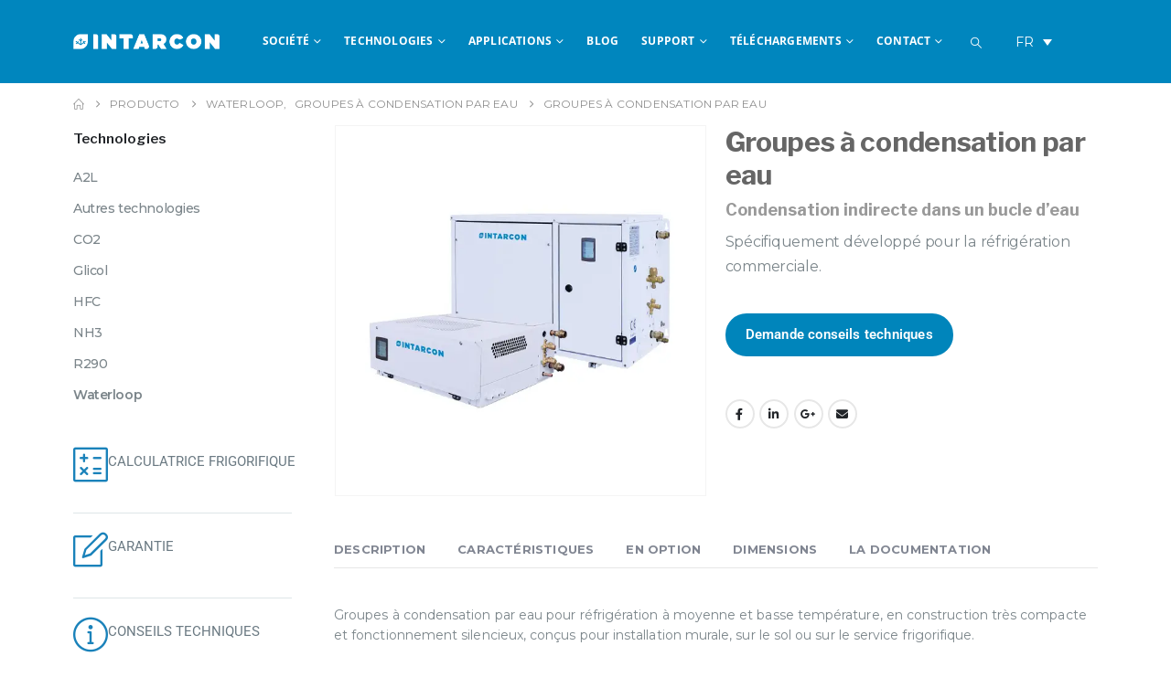

--- FILE ---
content_type: text/html; charset=UTF-8
request_url: https://www.intarcon.com/fr/produit/groupes-a-condensation-par-eau/
body_size: 48883
content:

	<!DOCTYPE html>

	<html  lang="fr">

	<head><meta http-equiv="Content-Type" content="text/html; charset=UTF-8" /><script>if(navigator.userAgent.match(/MSIE|Internet Explorer/i)||navigator.userAgent.match(/Trident\/7\..*?rv:11/i)){var href=document.location.href;if(!href.match(/[?&]nowprocket/)){if(href.indexOf("?")==-1){if(href.indexOf("#")==-1){document.location.href=href+"?nowprocket=1"}else{document.location.href=href.replace("#","?nowprocket=1#")}}else{if(href.indexOf("#")==-1){document.location.href=href+"&nowprocket=1"}else{document.location.href=href.replace("#","&nowprocket=1#")}}}}</script><script>(()=>{class RocketLazyLoadScripts{constructor(){this.v="2.0.2",this.userEvents=["keydown","keyup","mousedown","mouseup","mousemove","mouseover","mouseenter","mouseout","mouseleave","touchmove","touchstart","touchend","touchcancel","wheel","click","dblclick","input","visibilitychange"],this.attributeEvents=["onblur","onclick","oncontextmenu","ondblclick","onfocus","onmousedown","onmouseenter","onmouseleave","onmousemove","onmouseout","onmouseover","onmouseup","onmousewheel","onscroll","onsubmit"]}async t(){this.i(),this.o(),/iP(ad|hone)/.test(navigator.userAgent)&&this.h(),this.u(),this.l(this),this.m(),this.k(this),this.p(this),this._(),await Promise.all([this.R(),this.L()]),this.lastBreath=Date.now(),this.S(this),this.P(),this.D(),this.O(),this.M(),await this.C(this.delayedScripts.normal),await this.C(this.delayedScripts.defer),await this.C(this.delayedScripts.async),this.T("domReady"),await this.F(),await this.j(),await this.I(),this.T("windowLoad"),await this.A(),window.dispatchEvent(new Event("rocket-allScriptsLoaded")),this.everythingLoaded=!0,this.lastTouchEnd&&await new Promise((t=>setTimeout(t,500-Date.now()+this.lastTouchEnd))),this.H(),this.T("all"),this.U(),this.W()}i(){this.CSPIssue=sessionStorage.getItem("rocketCSPIssue"),document.addEventListener("securitypolicyviolation",(t=>{this.CSPIssue||"script-src-elem"!==t.violatedDirective||"data"!==t.blockedURI||(this.CSPIssue=!0,sessionStorage.setItem("rocketCSPIssue",!0))}),{isRocket:!0})}o(){window.addEventListener("pageshow",(t=>{this.persisted=t.persisted,this.realWindowLoadedFired=!0}),{isRocket:!0}),window.addEventListener("pagehide",(()=>{this.onFirstUserAction=null}),{isRocket:!0})}h(){let t;function e(e){t=e}window.addEventListener("touchstart",e,{isRocket:!0}),window.addEventListener("touchend",(function i(o){Math.abs(o.changedTouches[0].pageX-t.changedTouches[0].pageX)<10&&Math.abs(o.changedTouches[0].pageY-t.changedTouches[0].pageY)<10&&o.timeStamp-t.timeStamp<200&&(o.target.dispatchEvent(new PointerEvent("click",{target:o.target,bubbles:!0,cancelable:!0})),event.preventDefault(),window.removeEventListener("touchstart",e,{isRocket:!0}),window.removeEventListener("touchend",i,{isRocket:!0}))}),{isRocket:!0})}q(t){this.userActionTriggered||("mousemove"!==t.type||this.firstMousemoveIgnored?"keyup"===t.type||"mouseover"===t.type||"mouseout"===t.type||(this.userActionTriggered=!0,this.onFirstUserAction&&this.onFirstUserAction()):this.firstMousemoveIgnored=!0),"click"===t.type&&t.preventDefault(),this.savedUserEvents.length>0&&(t.stopPropagation(),t.stopImmediatePropagation()),"touchstart"===this.lastEvent&&"touchend"===t.type&&(this.lastTouchEnd=Date.now()),"click"===t.type&&(this.lastTouchEnd=0),this.lastEvent=t.type,this.savedUserEvents.push(t)}u(){this.savedUserEvents=[],this.userEventHandler=this.q.bind(this),this.userEvents.forEach((t=>window.addEventListener(t,this.userEventHandler,{passive:!1,isRocket:!0})))}U(){this.userEvents.forEach((t=>window.removeEventListener(t,this.userEventHandler,{passive:!1,isRocket:!0}))),this.savedUserEvents.forEach((t=>{t.target.dispatchEvent(new window[t.constructor.name](t.type,t))}))}m(){this.eventsMutationObserver=new MutationObserver((t=>{const e="return false";for(const i of t){if("attributes"===i.type){const t=i.target.getAttribute(i.attributeName);t&&t!==e&&(i.target.setAttribute("data-rocket-"+i.attributeName,t),i.target.setAttribute(i.attributeName,e))}"childList"===i.type&&i.addedNodes.forEach((t=>{if(t.nodeType===Node.ELEMENT_NODE)for(const i of t.attributes)this.attributeEvents.includes(i.name)&&i.value&&""!==i.value&&(t.setAttribute("data-rocket-"+i.name,i.value),t.setAttribute(i.name,e))}))}})),this.eventsMutationObserver.observe(document,{subtree:!0,childList:!0,attributeFilter:this.attributeEvents})}H(){this.eventsMutationObserver.disconnect(),this.attributeEvents.forEach((t=>{document.querySelectorAll("[data-rocket-"+t+"]").forEach((e=>{e.setAttribute(t,e.getAttribute("data-rocket-"+t)),e.removeAttribute("data-rocket-"+t)}))}))}k(t){Object.defineProperty(HTMLElement.prototype,"onclick",{get(){return this.rocketonclick},set(e){this.rocketonclick=e,this.setAttribute(t.everythingLoaded?"onclick":"data-rocket-onclick","this.rocketonclick(event)")}})}S(t){function e(e,i){let o=e[i];e[i]=null,Object.defineProperty(e,i,{get:()=>o,set(s){t.everythingLoaded?o=s:e["rocket"+i]=o=s}})}e(document,"onreadystatechange"),e(window,"onload"),e(window,"onpageshow");try{Object.defineProperty(document,"readyState",{get:()=>t.rocketReadyState,set(e){t.rocketReadyState=e},configurable:!0}),document.readyState="loading"}catch(t){console.log("WPRocket DJE readyState conflict, bypassing")}}l(t){this.originalAddEventListener=EventTarget.prototype.addEventListener,this.originalRemoveEventListener=EventTarget.prototype.removeEventListener,this.savedEventListeners=[],EventTarget.prototype.addEventListener=function(e,i,o){o&&o.isRocket||!t.B(e,this)&&!t.userEvents.includes(e)||t.B(e,this)&&!t.userActionTriggered||e.startsWith("rocket-")?t.originalAddEventListener.call(this,e,i,o):t.savedEventListeners.push({target:this,remove:!1,type:e,func:i,options:o})},EventTarget.prototype.removeEventListener=function(e,i,o){o&&o.isRocket||!t.B(e,this)&&!t.userEvents.includes(e)||t.B(e,this)&&!t.userActionTriggered||e.startsWith("rocket-")?t.originalRemoveEventListener.call(this,e,i,o):t.savedEventListeners.push({target:this,remove:!0,type:e,func:i,options:o})}}T(t){"all"===t&&(EventTarget.prototype.addEventListener=this.originalAddEventListener,EventTarget.prototype.removeEventListener=this.originalRemoveEventListener),this.savedEventListeners=this.savedEventListeners.filter((e=>{let i=e.type,o=e.target||window;return"domReady"===t&&"DOMContentLoaded"!==i&&"readystatechange"!==i||("windowLoad"===t&&"load"!==i&&"readystatechange"!==i&&"pageshow"!==i||(this.B(i,o)&&(i="rocket-"+i),e.remove?o.removeEventListener(i,e.func,e.options):o.addEventListener(i,e.func,e.options),!1))}))}p(t){let e;function i(e){return t.everythingLoaded?e:e.split(" ").map((t=>"load"===t||t.startsWith("load.")?"rocket-jquery-load":t)).join(" ")}function o(o){function s(e){const s=o.fn[e];o.fn[e]=o.fn.init.prototype[e]=function(){return this[0]===window&&t.userActionTriggered&&("string"==typeof arguments[0]||arguments[0]instanceof String?arguments[0]=i(arguments[0]):"object"==typeof arguments[0]&&Object.keys(arguments[0]).forEach((t=>{const e=arguments[0][t];delete arguments[0][t],arguments[0][i(t)]=e}))),s.apply(this,arguments),this}}if(o&&o.fn&&!t.allJQueries.includes(o)){const e={DOMContentLoaded:[],"rocket-DOMContentLoaded":[]};for(const t in e)document.addEventListener(t,(()=>{e[t].forEach((t=>t()))}),{isRocket:!0});o.fn.ready=o.fn.init.prototype.ready=function(i){function s(){parseInt(o.fn.jquery)>2?setTimeout((()=>i.bind(document)(o))):i.bind(document)(o)}return t.realDomReadyFired?!t.userActionTriggered||t.fauxDomReadyFired?s():e["rocket-DOMContentLoaded"].push(s):e.DOMContentLoaded.push(s),o([])},s("on"),s("one"),s("off"),t.allJQueries.push(o)}e=o}t.allJQueries=[],o(window.jQuery),Object.defineProperty(window,"jQuery",{get:()=>e,set(t){o(t)}})}P(){const t=new Map;document.write=document.writeln=function(e){const i=document.currentScript,o=document.createRange(),s=i.parentElement;let n=t.get(i);void 0===n&&(n=i.nextSibling,t.set(i,n));const a=document.createDocumentFragment();o.setStart(a,0),a.appendChild(o.createContextualFragment(e)),s.insertBefore(a,n)}}async R(){return new Promise((t=>{this.userActionTriggered?t():this.onFirstUserAction=t}))}async L(){return new Promise((t=>{document.addEventListener("DOMContentLoaded",(()=>{this.realDomReadyFired=!0,t()}),{isRocket:!0})}))}async I(){return this.realWindowLoadedFired?Promise.resolve():new Promise((t=>{window.addEventListener("load",t,{isRocket:!0})}))}M(){this.pendingScripts=[];this.scriptsMutationObserver=new MutationObserver((t=>{for(const e of t)e.addedNodes.forEach((t=>{"SCRIPT"!==t.tagName||t.noModule||t.isWPRocket||this.pendingScripts.push({script:t,promise:new Promise((e=>{const i=()=>{const i=this.pendingScripts.findIndex((e=>e.script===t));i>=0&&this.pendingScripts.splice(i,1),e()};t.addEventListener("load",i,{isRocket:!0}),t.addEventListener("error",i,{isRocket:!0}),setTimeout(i,1e3)}))})}))})),this.scriptsMutationObserver.observe(document,{childList:!0,subtree:!0})}async j(){await this.J(),this.pendingScripts.length?(await this.pendingScripts[0].promise,await this.j()):this.scriptsMutationObserver.disconnect()}D(){this.delayedScripts={normal:[],async:[],defer:[]},document.querySelectorAll("script[type$=rocketlazyloadscript]").forEach((t=>{t.hasAttribute("data-rocket-src")?t.hasAttribute("async")&&!1!==t.async?this.delayedScripts.async.push(t):t.hasAttribute("defer")&&!1!==t.defer||"module"===t.getAttribute("data-rocket-type")?this.delayedScripts.defer.push(t):this.delayedScripts.normal.push(t):this.delayedScripts.normal.push(t)}))}async _(){await this.L();let t=[];document.querySelectorAll("script[type$=rocketlazyloadscript][data-rocket-src]").forEach((e=>{let i=e.getAttribute("data-rocket-src");if(i&&!i.startsWith("data:")){i.startsWith("//")&&(i=location.protocol+i);try{const o=new URL(i).origin;o!==location.origin&&t.push({src:o,crossOrigin:e.crossOrigin||"module"===e.getAttribute("data-rocket-type")})}catch(t){}}})),t=[...new Map(t.map((t=>[JSON.stringify(t),t]))).values()],this.N(t,"preconnect")}async $(t){if(await this.G(),!0!==t.noModule||!("noModule"in HTMLScriptElement.prototype))return new Promise((e=>{let i;function o(){(i||t).setAttribute("data-rocket-status","executed"),e()}try{if(navigator.userAgent.includes("Firefox/")||""===navigator.vendor||this.CSPIssue)i=document.createElement("script"),[...t.attributes].forEach((t=>{let e=t.nodeName;"type"!==e&&("data-rocket-type"===e&&(e="type"),"data-rocket-src"===e&&(e="src"),i.setAttribute(e,t.nodeValue))})),t.text&&(i.text=t.text),t.nonce&&(i.nonce=t.nonce),i.hasAttribute("src")?(i.addEventListener("load",o,{isRocket:!0}),i.addEventListener("error",(()=>{i.setAttribute("data-rocket-status","failed-network"),e()}),{isRocket:!0}),setTimeout((()=>{i.isConnected||e()}),1)):(i.text=t.text,o()),i.isWPRocket=!0,t.parentNode.replaceChild(i,t);else{const i=t.getAttribute("data-rocket-type"),s=t.getAttribute("data-rocket-src");i?(t.type=i,t.removeAttribute("data-rocket-type")):t.removeAttribute("type"),t.addEventListener("load",o,{isRocket:!0}),t.addEventListener("error",(i=>{this.CSPIssue&&i.target.src.startsWith("data:")?(console.log("WPRocket: CSP fallback activated"),t.removeAttribute("src"),this.$(t).then(e)):(t.setAttribute("data-rocket-status","failed-network"),e())}),{isRocket:!0}),s?(t.fetchPriority="high",t.removeAttribute("data-rocket-src"),t.src=s):t.src="data:text/javascript;base64,"+window.btoa(unescape(encodeURIComponent(t.text)))}}catch(i){t.setAttribute("data-rocket-status","failed-transform"),e()}}));t.setAttribute("data-rocket-status","skipped")}async C(t){const e=t.shift();return e?(e.isConnected&&await this.$(e),this.C(t)):Promise.resolve()}O(){this.N([...this.delayedScripts.normal,...this.delayedScripts.defer,...this.delayedScripts.async],"preload")}N(t,e){this.trash=this.trash||[];let i=!0;var o=document.createDocumentFragment();t.forEach((t=>{const s=t.getAttribute&&t.getAttribute("data-rocket-src")||t.src;if(s&&!s.startsWith("data:")){const n=document.createElement("link");n.href=s,n.rel=e,"preconnect"!==e&&(n.as="script",n.fetchPriority=i?"high":"low"),t.getAttribute&&"module"===t.getAttribute("data-rocket-type")&&(n.crossOrigin=!0),t.crossOrigin&&(n.crossOrigin=t.crossOrigin),t.integrity&&(n.integrity=t.integrity),t.nonce&&(n.nonce=t.nonce),o.appendChild(n),this.trash.push(n),i=!1}})),document.head.appendChild(o)}W(){this.trash.forEach((t=>t.remove()))}async F(){try{document.readyState="interactive"}catch(t){}this.fauxDomReadyFired=!0;try{await this.G(),document.dispatchEvent(new Event("rocket-readystatechange")),await this.G(),document.rocketonreadystatechange&&document.rocketonreadystatechange(),await this.G(),document.dispatchEvent(new Event("rocket-DOMContentLoaded")),await this.G(),window.dispatchEvent(new Event("rocket-DOMContentLoaded"))}catch(t){console.error(t)}}async A(){try{document.readyState="complete"}catch(t){}try{await this.G(),document.dispatchEvent(new Event("rocket-readystatechange")),await this.G(),document.rocketonreadystatechange&&document.rocketonreadystatechange(),await this.G(),window.dispatchEvent(new Event("rocket-load")),await this.G(),window.rocketonload&&window.rocketonload(),await this.G(),this.allJQueries.forEach((t=>t(window).trigger("rocket-jquery-load"))),await this.G();const t=new Event("rocket-pageshow");t.persisted=this.persisted,window.dispatchEvent(t),await this.G(),window.rocketonpageshow&&window.rocketonpageshow({persisted:this.persisted})}catch(t){console.error(t)}}async G(){Date.now()-this.lastBreath>45&&(await this.J(),this.lastBreath=Date.now())}async J(){return document.hidden?new Promise((t=>setTimeout(t))):new Promise((t=>requestAnimationFrame(t)))}B(t,e){return e===document&&"readystatechange"===t||(e===document&&"DOMContentLoaded"===t||(e===window&&"DOMContentLoaded"===t||(e===window&&"load"===t||e===window&&"pageshow"===t)))}static run(){(new RocketLazyLoadScripts).t()}}RocketLazyLoadScripts.run()})();</script>

		<meta http-equiv="X-UA-Compatible" content="IE=edge" />

		

		<meta name="viewport" content="width=device-width, initial-scale=1, minimum-scale=1" />



		<link rel="profile" href="https://gmpg.org/xfn/11" />

		<link rel="pingback" href="https://www.intarcon.com/xmlrpc.php" />

		<script type="rocketlazyloadscript">
window.JetpackScriptData = {"site":{"icon":"https://www.intarcon.com/wp-content/uploads/2024/07/cropped-Isotipo-INTARCON-Positivo-RGB.webp","title":"INTARCON","host":"unknown","is_wpcom_platform":false}};
</script>
<meta name='robots' content='index, follow, max-image-preview:large, max-snippet:-1, max-video-preview:-1' />
	<style>img:is([sizes="auto" i], [sizes^="auto," i]) { contain-intrinsic-size: 3000px 1500px }</style>
	
	<!-- This site is optimized with the Yoast SEO plugin v25.5 - https://yoast.com/wordpress/plugins/seo/ -->
	<title>Groupes à condensation par eau - INTARCON</title><link rel="preload" data-rocket-preload as="image" href="https://www.intarcon.com/wp-content/uploads/2021/03/grupo-condensado-agua-waterloop.webp" imagesrcset="https://www.intarcon.com/wp-content/uploads/2021/03/grupo-condensado-agua-waterloop.webp 600w, https://www.intarcon.com/wp-content/uploads/2021/03/grupo-condensado-agua-waterloop-400x400.webp 400w, https://www.intarcon.com/wp-content/uploads/2021/03/grupo-condensado-agua-waterloop-560x560.webp 560w, https://www.intarcon.com/wp-content/uploads/2021/03/grupo-condensado-agua-waterloop-367x367.webp 367w" imagesizes="(max-width: 600px) 100vw, 600px" fetchpriority="high"><link rel="preload" data-rocket-preload as="style" href="https://fonts.googleapis.com/css?family=Montserrat%3A400%2C500%2C600%2C700%7CShadows%20Into%20Light%3A400%2C700%7CLibre%20Franklin%3A400%2C500%2C600%2C700%2C800%7CPlayfair%20Display%3A400%2C600%2C700%7COpen%20Sans%3A300%2C400%2C700%7COswald%3A400%2C600%2C700&#038;display=swap" /><link rel="stylesheet" href="https://fonts.googleapis.com/css?family=Montserrat%3A400%2C500%2C600%2C700%7CShadows%20Into%20Light%3A400%2C700%7CLibre%20Franklin%3A400%2C500%2C600%2C700%2C800%7CPlayfair%20Display%3A400%2C600%2C700%7COpen%20Sans%3A300%2C400%2C700%7COswald%3A400%2C600%2C700&#038;display=swap" media="print" onload="this.media='all'" /><noscript><link rel="stylesheet" href="https://fonts.googleapis.com/css?family=Montserrat%3A400%2C500%2C600%2C700%7CShadows%20Into%20Light%3A400%2C700%7CLibre%20Franklin%3A400%2C500%2C600%2C700%2C800%7CPlayfair%20Display%3A400%2C600%2C700%7COpen%20Sans%3A300%2C400%2C700%7COswald%3A400%2C600%2C700&#038;display=swap" /></noscript>
	<meta name="description" content="Groupes à condensation par eau pour réfrigération a moyenne température, en construction très compacte et fonctionnement silencieux." />
	<link rel="canonical" href="https://www.intarcon.com/fr/produit/groupes-a-condensation-par-eau/" />
	<meta property="og:locale" content="fr_FR" />
	<meta property="og:type" content="article" />
	<meta property="og:title" content="Groupes à condensation par eau - INTARCON" />
	<meta property="og:description" content="Groupes à condensation par eau pour réfrigération a moyenne température, en construction très compacte et fonctionnement silencieux." />
	<meta property="og:url" content="https://www.intarcon.com/fr/produit/groupes-a-condensation-par-eau/" />
	<meta property="og:site_name" content="INTARCON" />
	<meta property="article:publisher" content="https://www.facebook.com/intarcon/" />
	<meta property="article:modified_time" content="2025-01-30T09:17:48+00:00" />
	<meta property="og:image" content="https://www.intarcon.com/wp-content/uploads/2021/03/grupo-condensado-agua-waterloop.webp" />
	<meta property="og:image:width" content="600" />
	<meta property="og:image:height" content="600" />
	<meta property="og:image:type" content="image/webp" />
	<meta name="twitter:card" content="summary_large_image" />
	<meta name="twitter:site" content="@Intarcon" />
	<meta name="twitter:label1" content="Est. reading time" />
	<meta name="twitter:data1" content="1 minute" />
	<script type="application/ld+json" class="yoast-schema-graph">{"@context":"https://schema.org","@graph":[{"@type":"WebPage","@id":"https://www.intarcon.com/fr/produit/groupes-a-condensation-par-eau/","url":"https://www.intarcon.com/fr/produit/groupes-a-condensation-par-eau/","name":"Groupes à condensation par eau - INTARCON","isPartOf":{"@id":"https://www.intarcon.com/fr/#website"},"primaryImageOfPage":{"@id":"https://www.intarcon.com/fr/produit/groupes-a-condensation-par-eau/#primaryimage"},"image":{"@id":"https://www.intarcon.com/fr/produit/groupes-a-condensation-par-eau/#primaryimage"},"thumbnailUrl":"https://www.intarcon.com/wp-content/uploads/2021/03/grupo-condensado-agua-waterloop.webp","datePublished":"2021-03-24T17:17:02+00:00","dateModified":"2025-01-30T09:17:48+00:00","description":"Groupes à condensation par eau pour réfrigération a moyenne température, en construction très compacte et fonctionnement silencieux.","breadcrumb":{"@id":"https://www.intarcon.com/fr/produit/groupes-a-condensation-par-eau/#breadcrumb"},"inLanguage":"fr","potentialAction":[{"@type":"ReadAction","target":["https://www.intarcon.com/fr/produit/groupes-a-condensation-par-eau/"]}]},{"@type":"ImageObject","inLanguage":"fr","@id":"https://www.intarcon.com/fr/produit/groupes-a-condensation-par-eau/#primaryimage","url":"https://www.intarcon.com/wp-content/uploads/2021/03/grupo-condensado-agua-waterloop.webp","contentUrl":"https://www.intarcon.com/wp-content/uploads/2021/03/grupo-condensado-agua-waterloop.webp","width":600,"height":600,"caption":"Grupo frigorífico condensado por agua gama Waterloop -INTARCON"},{"@type":"BreadcrumbList","@id":"https://www.intarcon.com/fr/produit/groupes-a-condensation-par-eau/#breadcrumb","itemListElement":[{"@type":"ListItem","position":1,"name":"Portada","item":"https://www.intarcon.com/fr/"},{"@type":"ListItem","position":2,"name":"Producto","item":"https://www.intarcon.com/producto/"},{"@type":"ListItem","position":3,"name":"Waterloop","item":"https://www.intarcon.com/fr/technologie/waterloop/"},{"@type":"ListItem","position":4,"name":"Groupes à condensation par eau","item":"https://www.intarcon.com/fr/technologie/waterloop/groupes-a-condensation-par-eau/"},{"@type":"ListItem","position":5,"name":"Groupes à condensation par eau"}]},{"@type":"WebSite","@id":"https://www.intarcon.com/fr/#website","url":"https://www.intarcon.com/fr/","name":"INTARCON","description":"","potentialAction":[{"@type":"SearchAction","target":{"@type":"EntryPoint","urlTemplate":"https://www.intarcon.com/fr/?s={search_term_string}"},"query-input":{"@type":"PropertyValueSpecification","valueRequired":true,"valueName":"search_term_string"}}],"inLanguage":"fr"}]}</script>
	<!-- / Yoast SEO plugin. -->


<link rel='dns-prefetch' href='//fonts.googleapis.com' />
<link href='https://fonts.gstatic.com' crossorigin rel='preconnect' />
<link rel="alternate" type="application/rss+xml" title="INTARCON &raquo; Feed" href="https://www.intarcon.com/fr/feed/" />
<link rel="alternate" type="application/rss+xml" title="INTARCON &raquo; Comments Feed" href="https://www.intarcon.com/fr/comments/feed/" />
		<link rel="shortcut icon" href="//www.intarcon.com/wp-content/uploads/2023/11/Isotipo-INTARCON-Positivo-RGB.svg" type="image/x-icon" />
				<link rel="apple-touch-icon" href="//www.intarcon.com/wp-content/uploads/2023/11/Isotipo-INTARCON-Positivo-RGB.svg" />
				<link rel="apple-touch-icon" sizes="120x120" href="" />
				<link rel="apple-touch-icon" sizes="76x76" href="//www.intarcon.com/wp-content/uploads/2023/11/Isotipo-INTARCON-Positivo-RGB.svg" />
				<link rel="apple-touch-icon" sizes="152x152" href="//www.intarcon.com/wp-content/uploads/2023/11/Isotipo-INTARCON-Positivo-RGB.svg" />
		<link rel="preload" href="https://www.intarcon.com/wp-content/themes/porto/fonts/porto-font/porto.woff2" as="font" type="font/woff2" crossorigin /><link rel="preload" href="https://www.intarcon.com/wp-content/themes/porto/fonts/fontawesome/fa-solid-900.woff2" as="font" type="font/woff2" crossorigin /><link rel="preload" href="https://www.intarcon.com/wp-content/themes/porto/fonts/fontawesome/fa-regular-400.woff2" as="font" type="font/woff2" crossorigin /><link rel="preload" href="https://www.intarcon.com/wp-content/themes/porto/fonts/fontawesome/fa-brands-400.woff2" as="font" type="font/woff2" crossorigin /><link rel="preload" href="https://www.intarcon.com/wp-content/themes/porto/fonts/Simple-Line-Icons/Simple-Line-Icons.woff2" as="font" type="font/woff2" crossorigin /><style id='wp-emoji-styles-inline-css'>

	img.wp-smiley, img.emoji {
		display: inline !important;
		border: none !important;
		box-shadow: none !important;
		height: 1em !important;
		width: 1em !important;
		margin: 0 0.07em !important;
		vertical-align: -0.1em !important;
		background: none !important;
		padding: 0 !important;
	}
</style>
<style id='classic-theme-styles-inline-css'>
/*! This file is auto-generated */
.wp-block-button__link{color:#fff;background-color:#32373c;border-radius:9999px;box-shadow:none;text-decoration:none;padding:calc(.667em + 2px) calc(1.333em + 2px);font-size:1.125em}.wp-block-file__button{background:#32373c;color:#fff;text-decoration:none}
</style>
<style id='tropicalista-pdfembed-style-inline-css'>
.wp-block-tropicalista-pdfembed{height:500px}

</style>
<style id='global-styles-inline-css'>
:root{--wp--preset--aspect-ratio--square: 1;--wp--preset--aspect-ratio--4-3: 4/3;--wp--preset--aspect-ratio--3-4: 3/4;--wp--preset--aspect-ratio--3-2: 3/2;--wp--preset--aspect-ratio--2-3: 2/3;--wp--preset--aspect-ratio--16-9: 16/9;--wp--preset--aspect-ratio--9-16: 9/16;--wp--preset--color--black: #000000;--wp--preset--color--cyan-bluish-gray: #abb8c3;--wp--preset--color--white: #ffffff;--wp--preset--color--pale-pink: #f78da7;--wp--preset--color--vivid-red: #cf2e2e;--wp--preset--color--luminous-vivid-orange: #ff6900;--wp--preset--color--luminous-vivid-amber: #fcb900;--wp--preset--color--light-green-cyan: #7bdcb5;--wp--preset--color--vivid-green-cyan: #00d084;--wp--preset--color--pale-cyan-blue: #8ed1fc;--wp--preset--color--vivid-cyan-blue: #0693e3;--wp--preset--color--vivid-purple: #9b51e0;--wp--preset--color--primary: var(--porto-primary-color);--wp--preset--color--secondary: var(--porto-secondary-color);--wp--preset--color--tertiary: var(--porto-tertiary-color);--wp--preset--color--quaternary: var(--porto-quaternary-color);--wp--preset--color--dark: var(--porto-dark-color);--wp--preset--color--light: var(--porto-light-color);--wp--preset--color--primary-hover: var(--porto-primary-light-5);--wp--preset--gradient--vivid-cyan-blue-to-vivid-purple: linear-gradient(135deg,rgba(6,147,227,1) 0%,rgb(155,81,224) 100%);--wp--preset--gradient--light-green-cyan-to-vivid-green-cyan: linear-gradient(135deg,rgb(122,220,180) 0%,rgb(0,208,130) 100%);--wp--preset--gradient--luminous-vivid-amber-to-luminous-vivid-orange: linear-gradient(135deg,rgba(252,185,0,1) 0%,rgba(255,105,0,1) 100%);--wp--preset--gradient--luminous-vivid-orange-to-vivid-red: linear-gradient(135deg,rgba(255,105,0,1) 0%,rgb(207,46,46) 100%);--wp--preset--gradient--very-light-gray-to-cyan-bluish-gray: linear-gradient(135deg,rgb(238,238,238) 0%,rgb(169,184,195) 100%);--wp--preset--gradient--cool-to-warm-spectrum: linear-gradient(135deg,rgb(74,234,220) 0%,rgb(151,120,209) 20%,rgb(207,42,186) 40%,rgb(238,44,130) 60%,rgb(251,105,98) 80%,rgb(254,248,76) 100%);--wp--preset--gradient--blush-light-purple: linear-gradient(135deg,rgb(255,206,236) 0%,rgb(152,150,240) 100%);--wp--preset--gradient--blush-bordeaux: linear-gradient(135deg,rgb(254,205,165) 0%,rgb(254,45,45) 50%,rgb(107,0,62) 100%);--wp--preset--gradient--luminous-dusk: linear-gradient(135deg,rgb(255,203,112) 0%,rgb(199,81,192) 50%,rgb(65,88,208) 100%);--wp--preset--gradient--pale-ocean: linear-gradient(135deg,rgb(255,245,203) 0%,rgb(182,227,212) 50%,rgb(51,167,181) 100%);--wp--preset--gradient--electric-grass: linear-gradient(135deg,rgb(202,248,128) 0%,rgb(113,206,126) 100%);--wp--preset--gradient--midnight: linear-gradient(135deg,rgb(2,3,129) 0%,rgb(40,116,252) 100%);--wp--preset--font-size--small: 13px;--wp--preset--font-size--medium: 20px;--wp--preset--font-size--large: 36px;--wp--preset--font-size--x-large: 42px;--wp--preset--spacing--20: 0.44rem;--wp--preset--spacing--30: 0.67rem;--wp--preset--spacing--40: 1rem;--wp--preset--spacing--50: 1.5rem;--wp--preset--spacing--60: 2.25rem;--wp--preset--spacing--70: 3.38rem;--wp--preset--spacing--80: 5.06rem;--wp--preset--shadow--natural: 6px 6px 9px rgba(0, 0, 0, 0.2);--wp--preset--shadow--deep: 12px 12px 50px rgba(0, 0, 0, 0.4);--wp--preset--shadow--sharp: 6px 6px 0px rgba(0, 0, 0, 0.2);--wp--preset--shadow--outlined: 6px 6px 0px -3px rgba(255, 255, 255, 1), 6px 6px rgba(0, 0, 0, 1);--wp--preset--shadow--crisp: 6px 6px 0px rgba(0, 0, 0, 1);}:where(.is-layout-flex){gap: 0.5em;}:where(.is-layout-grid){gap: 0.5em;}body .is-layout-flex{display: flex;}.is-layout-flex{flex-wrap: wrap;align-items: center;}.is-layout-flex > :is(*, div){margin: 0;}body .is-layout-grid{display: grid;}.is-layout-grid > :is(*, div){margin: 0;}:where(.wp-block-columns.is-layout-flex){gap: 2em;}:where(.wp-block-columns.is-layout-grid){gap: 2em;}:where(.wp-block-post-template.is-layout-flex){gap: 1.25em;}:where(.wp-block-post-template.is-layout-grid){gap: 1.25em;}.has-black-color{color: var(--wp--preset--color--black) !important;}.has-cyan-bluish-gray-color{color: var(--wp--preset--color--cyan-bluish-gray) !important;}.has-white-color{color: var(--wp--preset--color--white) !important;}.has-pale-pink-color{color: var(--wp--preset--color--pale-pink) !important;}.has-vivid-red-color{color: var(--wp--preset--color--vivid-red) !important;}.has-luminous-vivid-orange-color{color: var(--wp--preset--color--luminous-vivid-orange) !important;}.has-luminous-vivid-amber-color{color: var(--wp--preset--color--luminous-vivid-amber) !important;}.has-light-green-cyan-color{color: var(--wp--preset--color--light-green-cyan) !important;}.has-vivid-green-cyan-color{color: var(--wp--preset--color--vivid-green-cyan) !important;}.has-pale-cyan-blue-color{color: var(--wp--preset--color--pale-cyan-blue) !important;}.has-vivid-cyan-blue-color{color: var(--wp--preset--color--vivid-cyan-blue) !important;}.has-vivid-purple-color{color: var(--wp--preset--color--vivid-purple) !important;}.has-black-background-color{background-color: var(--wp--preset--color--black) !important;}.has-cyan-bluish-gray-background-color{background-color: var(--wp--preset--color--cyan-bluish-gray) !important;}.has-white-background-color{background-color: var(--wp--preset--color--white) !important;}.has-pale-pink-background-color{background-color: var(--wp--preset--color--pale-pink) !important;}.has-vivid-red-background-color{background-color: var(--wp--preset--color--vivid-red) !important;}.has-luminous-vivid-orange-background-color{background-color: var(--wp--preset--color--luminous-vivid-orange) !important;}.has-luminous-vivid-amber-background-color{background-color: var(--wp--preset--color--luminous-vivid-amber) !important;}.has-light-green-cyan-background-color{background-color: var(--wp--preset--color--light-green-cyan) !important;}.has-vivid-green-cyan-background-color{background-color: var(--wp--preset--color--vivid-green-cyan) !important;}.has-pale-cyan-blue-background-color{background-color: var(--wp--preset--color--pale-cyan-blue) !important;}.has-vivid-cyan-blue-background-color{background-color: var(--wp--preset--color--vivid-cyan-blue) !important;}.has-vivid-purple-background-color{background-color: var(--wp--preset--color--vivid-purple) !important;}.has-black-border-color{border-color: var(--wp--preset--color--black) !important;}.has-cyan-bluish-gray-border-color{border-color: var(--wp--preset--color--cyan-bluish-gray) !important;}.has-white-border-color{border-color: var(--wp--preset--color--white) !important;}.has-pale-pink-border-color{border-color: var(--wp--preset--color--pale-pink) !important;}.has-vivid-red-border-color{border-color: var(--wp--preset--color--vivid-red) !important;}.has-luminous-vivid-orange-border-color{border-color: var(--wp--preset--color--luminous-vivid-orange) !important;}.has-luminous-vivid-amber-border-color{border-color: var(--wp--preset--color--luminous-vivid-amber) !important;}.has-light-green-cyan-border-color{border-color: var(--wp--preset--color--light-green-cyan) !important;}.has-vivid-green-cyan-border-color{border-color: var(--wp--preset--color--vivid-green-cyan) !important;}.has-pale-cyan-blue-border-color{border-color: var(--wp--preset--color--pale-cyan-blue) !important;}.has-vivid-cyan-blue-border-color{border-color: var(--wp--preset--color--vivid-cyan-blue) !important;}.has-vivid-purple-border-color{border-color: var(--wp--preset--color--vivid-purple) !important;}.has-vivid-cyan-blue-to-vivid-purple-gradient-background{background: var(--wp--preset--gradient--vivid-cyan-blue-to-vivid-purple) !important;}.has-light-green-cyan-to-vivid-green-cyan-gradient-background{background: var(--wp--preset--gradient--light-green-cyan-to-vivid-green-cyan) !important;}.has-luminous-vivid-amber-to-luminous-vivid-orange-gradient-background{background: var(--wp--preset--gradient--luminous-vivid-amber-to-luminous-vivid-orange) !important;}.has-luminous-vivid-orange-to-vivid-red-gradient-background{background: var(--wp--preset--gradient--luminous-vivid-orange-to-vivid-red) !important;}.has-very-light-gray-to-cyan-bluish-gray-gradient-background{background: var(--wp--preset--gradient--very-light-gray-to-cyan-bluish-gray) !important;}.has-cool-to-warm-spectrum-gradient-background{background: var(--wp--preset--gradient--cool-to-warm-spectrum) !important;}.has-blush-light-purple-gradient-background{background: var(--wp--preset--gradient--blush-light-purple) !important;}.has-blush-bordeaux-gradient-background{background: var(--wp--preset--gradient--blush-bordeaux) !important;}.has-luminous-dusk-gradient-background{background: var(--wp--preset--gradient--luminous-dusk) !important;}.has-pale-ocean-gradient-background{background: var(--wp--preset--gradient--pale-ocean) !important;}.has-electric-grass-gradient-background{background: var(--wp--preset--gradient--electric-grass) !important;}.has-midnight-gradient-background{background: var(--wp--preset--gradient--midnight) !important;}.has-small-font-size{font-size: var(--wp--preset--font-size--small) !important;}.has-medium-font-size{font-size: var(--wp--preset--font-size--medium) !important;}.has-large-font-size{font-size: var(--wp--preset--font-size--large) !important;}.has-x-large-font-size{font-size: var(--wp--preset--font-size--x-large) !important;}
:where(.wp-block-post-template.is-layout-flex){gap: 1.25em;}:where(.wp-block-post-template.is-layout-grid){gap: 1.25em;}
:where(.wp-block-columns.is-layout-flex){gap: 2em;}:where(.wp-block-columns.is-layout-grid){gap: 2em;}
:root :where(.wp-block-pullquote){font-size: 1.5em;line-height: 1.6;}
</style>
<link data-minify="1" rel='stylesheet' id='cookie-law-info-css' href='https://www.intarcon.com/wp-content/cache/min/1/wp-content/plugins/cookie-law-info/legacy/public/css/cookie-law-info-public.css?ver=1768523228' media='all' />
<link data-minify="1" rel='stylesheet' id='cookie-law-info-gdpr-css' href='https://www.intarcon.com/wp-content/cache/min/1/wp-content/plugins/cookie-law-info/legacy/public/css/cookie-law-info-gdpr.css?ver=1768523228' media='all' />
<link rel='stylesheet' id='toc-screen-css' href='https://www.intarcon.com/wp-content/plugins/table-of-contents-plus/screen.min.css?ver=2411.1' media='all' />
<link rel='stylesheet' id='photoswipe-css' href='https://www.intarcon.com/wp-content/cache/background-css/1/www.intarcon.com/wp-content/plugins/woocommerce/assets/css/photoswipe/photoswipe.min.css?ver=10.0.5&wpr_t=1768684046' media='all' />
<link rel='stylesheet' id='photoswipe-default-skin-css' href='https://www.intarcon.com/wp-content/cache/background-css/1/www.intarcon.com/wp-content/plugins/woocommerce/assets/css/photoswipe/default-skin/default-skin.min.css?ver=10.0.5&wpr_t=1768684046' media='all' />
<style id='woocommerce-inline-inline-css'>
.woocommerce form .form-row .required { visibility: visible; }
</style>
<link rel='stylesheet' id='wpml-legacy-dropdown-0-css' href='https://www.intarcon.com/wp-content/plugins/sitepress-multilingual-cms/templates/language-switchers/legacy-dropdown/style.min.css?ver=1' media='all' />
<style id='wpml-legacy-dropdown-0-inline-css'>
.wpml-ls-statics-shortcode_actions{background-color:#1a82ba;}.wpml-ls-statics-shortcode_actions, .wpml-ls-statics-shortcode_actions .wpml-ls-sub-menu, .wpml-ls-statics-shortcode_actions a {border-color:#1a82ba;}.wpml-ls-statics-shortcode_actions a, .wpml-ls-statics-shortcode_actions .wpml-ls-sub-menu a, .wpml-ls-statics-shortcode_actions .wpml-ls-sub-menu a:link, .wpml-ls-statics-shortcode_actions li:not(.wpml-ls-current-language) .wpml-ls-link, .wpml-ls-statics-shortcode_actions li:not(.wpml-ls-current-language) .wpml-ls-link:link {color:#f26e21;}.wpml-ls-statics-shortcode_actions .wpml-ls-sub-menu a:hover,.wpml-ls-statics-shortcode_actions .wpml-ls-sub-menu a:focus, .wpml-ls-statics-shortcode_actions .wpml-ls-sub-menu a:link:hover, .wpml-ls-statics-shortcode_actions .wpml-ls-sub-menu a:link:focus {color:#ef5821;}.wpml-ls-statics-shortcode_actions .wpml-ls-current-language > a {color:#ffffff;background-color:#1a82ba;}.wpml-ls-statics-shortcode_actions .wpml-ls-current-language:hover>a, .wpml-ls-statics-shortcode_actions .wpml-ls-current-language>a:focus {color:#ffffff;background-color:#1a82ba;}
</style>
<link data-minify="1" rel='stylesheet' id='brands-styles-css' href='https://www.intarcon.com/wp-content/cache/min/1/wp-content/plugins/woocommerce/assets/css/brands.css?ver=1768523228' media='all' />
<link data-minify="1" rel='stylesheet' id='dflip-style-css' href='https://www.intarcon.com/wp-content/cache/min/1/wp-content/plugins/3d-flipbook-dflip-lite/assets/css/dflip.min.css?ver=1768523228' media='all' />
<link rel='stylesheet' id='elementor-frontend-css' href='https://www.intarcon.com/wp-content/uploads/elementor/css/custom-frontend.min.css?ver=1768523227' media='all' />
<link rel='stylesheet' id='widget-image-css' href='https://www.intarcon.com/wp-content/plugins/elementor/assets/css/widget-image.min.css?ver=3.31.5' media='all' />
<link rel='stylesheet' id='e-popup-css' href='https://www.intarcon.com/wp-content/plugins/elementor-pro/assets/css/conditionals/popup.min.css?ver=3.31.3' media='all' />
<link data-minify="1" rel='stylesheet' id='elementor-icons-css' href='https://www.intarcon.com/wp-content/cache/min/1/wp-content/plugins/elementor/assets/lib/eicons/css/elementor-icons.min.css?ver=1768523228' media='all' />
<link rel='stylesheet' id='elementor-post-27825-css' href='https://www.intarcon.com/wp-content/uploads/elementor/css/post-27825.css?ver=1768523227' media='all' />
<link rel='stylesheet' id='elementor-post-97175-css' href='https://www.intarcon.com/wp-content/uploads/elementor/css/post-97175.css?ver=1768523227' media='all' />
<link data-minify="1" rel='stylesheet' id='porto-fs-progress-bar-css' href='https://www.intarcon.com/wp-content/cache/min/1/wp-content/themes/porto/inc/lib/woocommerce-shipping-progress-bar/shipping-progress-bar.css?ver=1768523228' media='all' />
<link data-minify="1" rel='stylesheet' id='porto-css-vars-css' href='https://www.intarcon.com/wp-content/cache/min/1/wp-content/uploads/porto_styles/theme_css_vars.css?ver=1768523228' media='all' />

<link data-minify="1" rel='stylesheet' id='bootstrap-css' href='https://www.intarcon.com/wp-content/cache/min/1/wp-content/uploads/porto_styles/bootstrap.css?ver=1768523229' media='all' />
<link data-minify="1" rel='stylesheet' id='porto-plugins-css' href='https://www.intarcon.com/wp-content/cache/background-css/1/www.intarcon.com/wp-content/cache/min/1/wp-content/themes/porto/css/plugins.css?ver=1768523229&wpr_t=1768684046' media='all' />
<link data-minify="1" rel='stylesheet' id='porto-theme-css' href='https://www.intarcon.com/wp-content/cache/background-css/1/www.intarcon.com/wp-content/cache/min/1/wp-content/themes/porto/css/theme.css?ver=1768523229&wpr_t=1768684046' media='all' />
<link data-minify="1" rel='stylesheet' id='porto-widget-text-css' href='https://www.intarcon.com/wp-content/cache/min/1/wp-content/themes/porto/css/part/widget-text.css?ver=1768523229' media='all' />
<link data-minify="1" rel='stylesheet' id='porto-widget-follow-us-css' href='https://www.intarcon.com/wp-content/cache/min/1/wp-content/themes/porto/css/part/widget-follow-us.css?ver=1768523229' media='all' />
<link data-minify="1" rel='stylesheet' id='porto-blog-legacy-css' href='https://www.intarcon.com/wp-content/cache/min/1/wp-content/themes/porto/css/part/blog-legacy.css?ver=1768523229' media='all' />
<link data-minify="1" rel='stylesheet' id='porto-header-shop-css' href='https://www.intarcon.com/wp-content/cache/background-css/1/www.intarcon.com/wp-content/cache/min/1/wp-content/themes/porto/css/part/header-shop.css?ver=1768523229&wpr_t=1768684046' media='all' />
<link data-minify="1" rel='stylesheet' id='porto-header-legacy-css' href='https://www.intarcon.com/wp-content/cache/min/1/wp-content/themes/porto/css/part/header-legacy.css?ver=1768523229' media='all' />
<link data-minify="1" rel='stylesheet' id='porto-footer-legacy-css' href='https://www.intarcon.com/wp-content/cache/min/1/wp-content/themes/porto/css/part/footer-legacy.css?ver=1768523229' media='all' />
<link data-minify="1" rel='stylesheet' id='porto-side-nav-panel-css' href='https://www.intarcon.com/wp-content/cache/min/1/wp-content/themes/porto/css/part/side-nav-panel.css?ver=1768523229' media='all' />
<link rel='stylesheet' id='porto-media-mobile-sidebar-css' href='https://www.intarcon.com/wp-content/themes/porto/css/part/media-mobile-sidebar.css?ver=7.6.2' media='(max-width:991px)' />
<link data-minify="1" rel='stylesheet' id='porto-theme-portfolio-css' href='https://www.intarcon.com/wp-content/cache/min/1/wp-content/themes/porto/css/theme_portfolio.css?ver=1768523229' media='all' />
<link data-minify="1" rel='stylesheet' id='porto-theme-event-css' href='https://www.intarcon.com/wp-content/cache/min/1/wp-content/themes/porto/css/theme_event.css?ver=1768523229' media='all' />
<link data-minify="1" rel='stylesheet' id='porto-shortcodes-css' href='https://www.intarcon.com/wp-content/cache/background-css/1/www.intarcon.com/wp-content/cache/min/1/wp-content/uploads/porto_styles/shortcodes.css?ver=1768523229&wpr_t=1768684046' media='all' />
<link data-minify="1" rel='stylesheet' id='porto-theme-shop-css' href='https://www.intarcon.com/wp-content/cache/min/1/wp-content/themes/porto/css/theme_shop.css?ver=1768523229' media='all' />
<link data-minify="1" rel='stylesheet' id='porto-only-product-css' href='https://www.intarcon.com/wp-content/cache/min/1/wp-content/themes/porto/css/part/only-product.css?ver=1768523240' media='all' />
<link data-minify="1" rel='stylesheet' id='porto-shop-legacy-css' href='https://www.intarcon.com/wp-content/cache/min/1/wp-content/themes/porto/css/part/shop-legacy.css?ver=1768523229' media='all' />
<link data-minify="1" rel='stylesheet' id='porto-shop-sidebar-base-css' href='https://www.intarcon.com/wp-content/cache/min/1/wp-content/themes/porto/css/part/shop-sidebar-base.css?ver=1768523240' media='all' />
<link data-minify="1" rel='stylesheet' id='porto-theme-elementor-css' href='https://www.intarcon.com/wp-content/cache/min/1/wp-content/themes/porto/css/theme_elementor.css?ver=1768523229' media='all' />
<link data-minify="1" rel='stylesheet' id='porto-dynamic-style-css' href='https://www.intarcon.com/wp-content/cache/background-css/1/www.intarcon.com/wp-content/cache/min/1/wp-content/uploads/porto_styles/dynamic_style.css?ver=1768523229&wpr_t=1768684046' media='all' />
<link data-minify="1" rel='stylesheet' id='porto-type-builder-css' href='https://www.intarcon.com/wp-content/cache/min/1/wp-content/plugins/porto-functionality/builders/assets/type-builder.css?ver=1768523229' media='all' />
<link data-minify="1" rel='stylesheet' id='porto-account-login-style-css' href='https://www.intarcon.com/wp-content/cache/min/1/wp-content/themes/porto/css/theme/shop/login-style/account-login.css?ver=1768523229' media='all' />
<link data-minify="1" rel='stylesheet' id='porto-theme-woopage-css' href='https://www.intarcon.com/wp-content/cache/min/1/wp-content/themes/porto/css/theme/shop/other/woopage.css?ver=1768523229' media='all' />
<link rel='stylesheet' id='elementor-post-23178-css' href='https://www.intarcon.com/wp-content/uploads/elementor/css/post-23178.css?ver=1768523325' media='all' />
<link rel='stylesheet' id='widget-heading-css' href='https://www.intarcon.com/wp-content/plugins/elementor/assets/css/widget-heading.min.css?ver=3.31.5' media='all' />
<link rel='stylesheet' id='widget-icon-list-css' href='https://www.intarcon.com/wp-content/uploads/elementor/css/custom-widget-icon-list.min.css?ver=1768523227' media='all' />
<link rel='stylesheet' id='widget-spacer-css' href='https://www.intarcon.com/wp-content/plugins/elementor/assets/css/widget-spacer.min.css?ver=3.31.5' media='all' />
<link rel='stylesheet' id='elementor-post-61958-css' href='https://www.intarcon.com/wp-content/uploads/elementor/css/post-61958.css?ver=7.6.2' media='all' />
<link rel='stylesheet' id='elementor-post-450-css' href='https://www.intarcon.com/wp-content/uploads/elementor/css/post-450.css?ver=7.6.2' media='all' />
<link rel='stylesheet' id='elementor-post-29313-css' href='https://www.intarcon.com/wp-content/uploads/elementor/css/post-29313.css?ver=7.6.2' media='all' />
<link rel='stylesheet' id='elementor-post-61953-css' href='https://www.intarcon.com/wp-content/uploads/elementor/css/post-61953.css?ver=7.6.2' media='all' />
<link rel='stylesheet' id='elementor-post-28191-css' href='https://www.intarcon.com/wp-content/uploads/elementor/css/post-28191.css?ver=7.6.2' media='all' />
<link rel='stylesheet' id='widget-icon-box-css' href='https://www.intarcon.com/wp-content/uploads/elementor/css/custom-widget-icon-box.min.css?ver=1768523227' media='all' />
<link rel='stylesheet' id='widget-divider-css' href='https://www.intarcon.com/wp-content/plugins/elementor/assets/css/widget-divider.min.css?ver=3.31.5' media='all' />
<link rel='stylesheet' id='elementor-post-26265-css' href='https://www.intarcon.com/wp-content/uploads/elementor/css/post-26265.css?ver=7.6.2' media='all' />
<link rel='stylesheet' id='elementor-post-26266-css' href='https://www.intarcon.com/wp-content/uploads/elementor/css/post-26266.css?ver=7.6.2' media='all' />
<link rel='stylesheet' id='elementor-post-26267-css' href='https://www.intarcon.com/wp-content/uploads/elementor/css/post-26267.css?ver=7.6.2' media='all' />
<link rel='stylesheet' id='elementor-post-67761-css' href='https://www.intarcon.com/wp-content/uploads/elementor/css/post-67761.css?ver=7.6.2' media='all' />
<link data-minify="1" rel='stylesheet' id='porto-style-css' href='https://www.intarcon.com/wp-content/cache/min/1/wp-content/themes/porto/style.css?ver=1768523229' media='all' />
<style id='porto-style-inline-css'>
.side-header-narrow-bar-logo{max-width:160px}@media (min-width:992px){}.page-top ul.breadcrumb > li.home{display:inline-block}.page-top ul.breadcrumb > li.home a{position:relative;width:1em;text-indent:-9999px}.page-top ul.breadcrumb > li.home a:after{content:"\e883";font-family:'porto';float:left;text-indent:0}.product-images .img-thumbnail .inner,.product-images .img-thumbnail .inner img{-webkit-transform:none;transform:none}.sticky-product{position:fixed;top:0;left:0;width:100%;z-index:1001;background-color:#fff;box-shadow:0 3px 5px rgba(0,0,0,0.08);padding:15px 0}.sticky-product.pos-bottom{top:auto;bottom:var(--porto-icon-menus-mobile,0);box-shadow:0 -3px 5px rgba(0,0,0,0.08)}.sticky-product .container{display:-ms-flexbox;display:flex;-ms-flex-align:center;align-items:center;-ms-flex-wrap:wrap;flex-wrap:wrap}.sticky-product .sticky-image{max-width:60px;margin-right:15px}.sticky-product .add-to-cart{-ms-flex:1;flex:1;text-align:right;margin-top:5px}.sticky-product .product-name{font-size:16px;font-weight:600;line-height:inherit;margin-bottom:0}.sticky-product .sticky-detail{line-height:1.5;display:-ms-flexbox;display:flex}.sticky-product .star-rating{margin:5px 15px;font-size:1em}.sticky-product .availability{padding-top:2px}.sticky-product .sticky-detail .price{font-family:Libre Franklin,Libre Franklin,sans-serif;font-weight:400;margin-bottom:0;font-size:1.3em;line-height:1.5}.sticky-product.pos-top:not(.hide){top:0;opacity:1;visibility:visible;transform:translate3d( 0,0,0 )}.sticky-product.pos-top.scroll-down{opacity:0 !important;visibility:hidden;transform:translate3d( 0,-100%,0 )}.sticky-product.sticky-ready{transition:left .3s,visibility 0.3s,opacity 0.3s,transform 0.3s,top 0.3s ease}.sticky-product .quantity.extra-type{display:none}@media (min-width:992px){body.single-product .sticky-product .container{padding-left:calc(var(--porto-grid-gutter-width) / 2);padding-right:calc(var(--porto-grid-gutter-width) / 2)}}.sticky-product .container{padding-left:var(--porto-fluid-spacing);padding-right:var(--porto-fluid-spacing)}@media (max-width:768px){.sticky-product .sticky-image,.sticky-product .sticky-detail,.sticky-product{display:none}.sticky-product.show-mobile{display:block;padding-top:10px;padding-bottom:10px}.sticky-product.show-mobile .add-to-cart{margin-top:0}.sticky-product.show-mobile .single_add_to_cart_button{margin:0;width:100%}}#header.sticky-header .main-menu > li.menu-item > a,#header.sticky-header .main-menu > li.menu-custom-content a{color:#ffffff}#header.sticky-header .main-menu > li.menu-item:hover > a,#header.sticky-header .main-menu > li.menu-item.active:hover > a,#header.sticky-header .main-menu > li.menu-custom-content:hover a{color:#bde1f5}@media (max-width:991px){#header .separator{display:none}}a.wpml-ls-link{color:#0085bb!important}@media (max-width:575px){#main-sidebar-menu{display:block !important}}.product-thumbs-slider.owl-carousel .owl-item.active .img-thumbnail,.product-images,.porto-menu-links{border-radius:2px}.header-top .container:after{content:'';position:absolute;bottom:0;left:10px;right:10px;width:calc(100% - 20px);border-bottom:1px solid rgba(248,248,248,0.2)}#header .header-contact{margin-right:75px;padding-right:0;border-right:none}#header .header-contact i{margin-right:17px;vertical-align:top;font-size:30px;color:#40aee5!important}#header .header-contact span{margin-top:-8px!important;display:inline-block;vertical-align:top;color:#bde1f5!important;font-size:11px;font-weight:600;text-align:left;letter-spacing:0}#header .header-contact span b{font-size:18px;font-weight:600;display:block;line-height:15px;letter-spacing:0}#header .main-menu > li.menu-item{margin-right:30px}.main-menu-wrap .main-menu .menu-custom-block a:not(:last-child){margin-right:30px}#mini-cart .minicart-icon{font-size:30px}@media (max-width:991px){#mini-cart .minicart-icon{font-size:24px}}#mini-cart .cart-head:after{right:14px}#header:not(.sticky-header) #mini-cart .cart-items{left:31px;top:5px}#header:not(.sticky-header) #mini-cart{border:1px solid #0082c2;box-shadow:0 5px 11px -2px rgba(0,0,0,0.1)}#header:not(.sticky-header) #mini-cart .cart-head{min-width:79px}.owl-carousel.nav-inside .owl-dots{position:absolute;bottom:30px}.owl-carousel.nav-inside-left .owl-dots{left:25px}.custom-owl-dots-style-1.owl-carousel .owl-dots{left:60px}.custom-owl-dots-style-1.owl-carousel .owl-dots .owl-dot span{width:24px;height:3px;border-radius:0;border-color:#333;opacity:0.4}.custom-owl-dots-style-1.owl-carousel .owl-dots .owl-dot span:after{display:none !important}.custom-owl-dots-style-1.owl-carousel .owl-dots .owl-dot.active span{border-color:#010204;opacity:1}@media (max-width:575px){.custom-owl-dots-style-1.owl-carousel .owl-dots{bottom:12px;left:8%}}.main-content,.left-sidebar,.right-sidebar{padding-top:0}#mini-cart .buttons a{background:#010204}ul.products .price,ul.product_list_widget li .product-details .amount,.widget ul.product_list_widget li .product-details .amount{letter-spacing:0}ul.products li.product-col .product-image .inner:before{content:'';position:absolute;left:0;top:0;width:100%;height:100%;background:rgba(0,0,0,0.1);z-index:1;opacity:0;transition:opacity 0.2s ease}ul.products li.product-col:hover .product-image .inner:before{opacity:1}.elementor-29420 .elementor-element.elementor-element-138d4cb .elementor-button{margin-top:6%}.porto-menu-links > .vc_column-inner{border:1px solid #ddd}.porto-menu-links .porto-links-block{border:none}.porto-links-block .links-content ul{padding-top:0}.porto-links-block li.porto-links-item > a{padding-top:13px;padding-bottom:13px}.porto-menu-links .btn{font-weight:600;padding:16px 0 17px;width:100%}@media (max-width:991px){.home-bar .col-lg-4{text-align:left !important;border:none !important}}.home-bar .porto-feature-box{display:inline-block}#footer .widget_wysija_cont .wysija-input,#footer .widget_wysija_cont .wysija-submit{height:48px}#footer .widget_wysija_cont .wysija-submit{padding-left:20px;padding-right:20px}#footer .widgettitle,#footer .widget-title{font-size:16px;font-weight:700}#footer .footer-main > .container:after{content:'';position:absolute;left:10px;bottom:0;width:calc(100% - 20px);border-bottom:1px solid #3d3d38}html #topcontrol{width:40px;height:40px;right:15px;border-radius:5px 5px 0 0}#footer .widget.follow-us .share-links a,.widget.follow-us .share-links a{box-shadow:none;font-size:15px;width:37px;height:37px}#footer .widget.follow-us .share-links a:hover,.widget.follow-us .share-links a:hover{background:#33332f!important}#footer .footer-bottom .footer-center{padding-right:0}#footer .footer-bottom .img-responsive{float:right}#footer .widget .widget_wysija{max-width:none}.newsletter-popup-form .formError .formErrorContent{color:#fff !important;width:165px}.newsletter-popup-form .wysija-submit:hover{background:#e6e6e6}.newsletter-popup-form{position:relative;max-width:700px;width:100%;margin-left:auto;margin-right:auto;box-shadow:0 10px 25px rgba(0,0,0,0.5);background:var(--wpr-bg-a4009c42-3d8a-4a37-93a9-780e31c65f3c) no-repeat;background-size:cover;padding:30px 30px 10px;background-position:bottom right}.newsletter-popup-form .porto-modal-content{max-width:332px;padding:0;text-align:center;width:100%;background:none}.newsletter-popup-form h2{color:#313131;font-size:16px;font-weight:700;letter-spacing:0;margin:20px 0 12px}.newsletter-popup-form .widget_wysija{color:#444;font-size:13px;line-height:1.4}.newsletter-popup-form .widget_wysija:after{content:'';display:block;clear:both}.newsletter-popup-form .wysija-paragraph{float:left;margin-top:0;text-align:left;width:83%;margin-bottom:15px}.newsletter-popup-form .wysija-submit{background:#fff;border-color:#ccc;border-radius:0 5px 5px 0;color:#686868;float:left;margin-left:-2px;margin-top:0;padding:0 12px;height:34px}.newsletter-popup-form .wysija-input{border:1px solid #ccc;border-radius:5px 0 0 5px;box-shadow:0 1px 1px rgba(0,0,0,0.075) inset;color:#bfbfa6;font-size:13px;padding:7px 12px;width:100%}.newsletter-popup-form .checkbox{color:#777;font-size:11px}.newsletter-notification-form > .vc_column-inner{padding-top:0 !important}.rtl .newsletter-popup-form .wysija-paragraph{float:right;text-align:right}.rtl .newsletter-popup-form .wysija-submit{border-radius:5px 0 0 5px;float:right;margin-right:-2px;margin-left:0}.rtl .newsletter-popup-form .wysija-input{border-radius:0 5px 5px 0}.rtl #header .header-contact{margin-left:75px;margin-right:0;padding-left:0;border-left:none}.rtl #header .main-menu > li.menu-item{margin-left:30px;margin-right:0}.rtl .main-menu-wrap .main-menu .menu-custom-block a:not(:last-child){margin-left:30px;margin-right:0}.rtl #mini-cart .cart-head:after{right:auto;left:14px}.rtl #header:not(.sticky-header) #mini-cart .cart-items{right:31px;left:auto}.rtl #footer .footer-bottom .img-responsive{float:left}.rtl #topcontrol{left:15px}.vc_btn3.vc_btn3-color-juicy-pink,.vc_btn3.vc_btn3-color-juicy-pink.vc_btn3-style-flat{background-color:#3780b7}.vc_btn3.vc_btn3-color-juicy-pink:hover,.vc_btn3.vc_btn3-color-juicy-pink:hover.vc_btn3-style-flat:hover{background-color:#000}.posts-medium-alt .blog-post-date{top:78%!important;right:0!important}.whatsapp-button{position:fixed;bottom:20px;left:20px;background-color:#25D366;border-radius:50%;width:60px;height:60px;display:flex;align-items:center;justify-content:center;z-index:999;transition:background-color 0.3s ease}.whatsapp-button a{text-decoration:none;color:#fff;display:flex;align-items:center}@media (max-width:767px){.whatsapp-button{width:50px;height:50px;bottom:10px;left:10px}}.whatsapp-button i{font-size:24px}.whatsapp-button:hover{background-color:#128C7E}
</style>
<link data-minify="1" rel='stylesheet' id='porto-360-gallery-css' href='https://www.intarcon.com/wp-content/cache/min/1/wp-content/themes/porto/inc/lib/threesixty/threesixty.css?ver=1768523240' media='all' />
<link data-minify="1" rel='stylesheet' id='elementor-gf-local-roboto-css' href='https://www.intarcon.com/wp-content/cache/min/1/wp-content/uploads/elementor/google-fonts/css/roboto.css?ver=1768523229' media='all' />
<link data-minify="1" rel='stylesheet' id='elementor-gf-local-robotoslab-css' href='https://www.intarcon.com/wp-content/cache/min/1/wp-content/uploads/elementor/google-fonts/css/robotoslab.css?ver=1768523229' media='all' />
<link data-minify="1" rel='stylesheet' id='elementor-gf-local-opensans-css' href='https://www.intarcon.com/wp-content/cache/min/1/wp-content/uploads/elementor/google-fonts/css/opensans.css?ver=1768523229' media='all' />
<link rel='stylesheet' id='elementor-icons-shared-0-css' href='https://www.intarcon.com/wp-content/plugins/elementor/assets/lib/font-awesome/css/fontawesome.min.css?ver=5.15.3' media='all' />
<link data-minify="1" rel='stylesheet' id='elementor-icons-fa-solid-css' href='https://www.intarcon.com/wp-content/cache/min/1/wp-content/plugins/elementor/assets/lib/font-awesome/css/solid.min.css?ver=1768523229' media='all' />
<script type="rocketlazyloadscript" data-rocket-src="https://www.intarcon.com/wp-includes/js/jquery/jquery.min.js?ver=3.7.1" id="jquery-core-js" data-rocket-defer defer></script>
<script type="rocketlazyloadscript" data-rocket-src="https://www.intarcon.com/wp-includes/js/jquery/jquery-migrate.min.js?ver=3.4.1" id="jquery-migrate-js" data-rocket-defer defer></script>
<script id="cookie-law-info-js-extra">
var Cli_Data = {"nn_cookie_ids":[],"cookielist":[],"non_necessary_cookies":[],"ccpaEnabled":"","ccpaRegionBased":"","ccpaBarEnabled":"","strictlyEnabled":["necessary","obligatoire"],"ccpaType":"gdpr","js_blocking":"1","custom_integration":"","triggerDomRefresh":"","secure_cookies":""};
var cli_cookiebar_settings = {"animate_speed_hide":"500","animate_speed_show":"500","background":"#FFF","border":"#b1a6a6c2","border_on":"","button_1_button_colour":"#61a229","button_1_button_hover":"#4e8221","button_1_link_colour":"#fff","button_1_as_button":"1","button_1_new_win":"","button_2_button_colour":"#333","button_2_button_hover":"#292929","button_2_link_colour":"#444","button_2_as_button":"","button_2_hidebar":"","button_3_button_colour":"#dedfe0","button_3_button_hover":"#b2b2b3","button_3_link_colour":"#333333","button_3_as_button":"1","button_3_new_win":"","button_4_button_colour":"#dedfe0","button_4_button_hover":"#b2b2b3","button_4_link_colour":"#333333","button_4_as_button":"1","button_7_button_colour":"#0086bb","button_7_button_hover":"#006b96","button_7_link_colour":"#fff","button_7_as_button":"1","button_7_new_win":"","font_family":"inherit","header_fix":"1","notify_animate_hide":"1","notify_animate_show":"","notify_div_id":"#cookie-law-info-bar","notify_position_horizontal":"right","notify_position_vertical":"bottom","scroll_close":"","scroll_close_reload":"","accept_close_reload":"","reject_close_reload":"","showagain_tab":"","showagain_background":"#fff","showagain_border":"#000","showagain_div_id":"#cookie-law-info-again","showagain_x_position":"100px","text":"#000","show_once_yn":"","show_once":"10000","logging_on":"","as_popup":"","popup_overlay":"1","bar_heading_text":"","cookie_bar_as":"banner","popup_showagain_position":"bottom-right","widget_position":"left"};
var log_object = {"ajax_url":"https:\/\/www.intarcon.com\/wp-admin\/admin-ajax.php"};
</script>
<script type="rocketlazyloadscript" data-minify="1" data-rocket-src="https://www.intarcon.com/wp-content/cache/min/1/wp-content/plugins/cookie-law-info/legacy/public/js/cookie-law-info-public.js?ver=1764249087" id="cookie-law-info-js" data-rocket-defer defer></script>
<script type="rocketlazyloadscript" data-rocket-src="https://www.intarcon.com/wp-content/plugins/woocommerce/assets/js/jquery-blockui/jquery.blockUI.min.js?ver=2.7.0-wc.10.0.5" id="jquery-blockui-js" defer data-wp-strategy="defer"></script>
<script id="wc-add-to-cart-js-extra">
var wc_add_to_cart_params = {"ajax_url":"\/wp-admin\/admin-ajax.php?lang=fr","wc_ajax_url":"\/fr\/?wc-ajax=%%endpoint%%&lang=fr","i18n_view_cart":"View cart","cart_url":"https:\/\/www.intarcon.com\/fr\/","is_cart":"","cart_redirect_after_add":"no"};
</script>
<script type="rocketlazyloadscript" data-rocket-src="https://www.intarcon.com/wp-content/plugins/woocommerce/assets/js/frontend/add-to-cart.min.js?ver=10.0.5" id="wc-add-to-cart-js" defer data-wp-strategy="defer"></script>
<script type="rocketlazyloadscript" data-rocket-src="https://www.intarcon.com/wp-content/plugins/woocommerce/assets/js/photoswipe/photoswipe.min.js?ver=4.1.1-wc.10.0.5" id="photoswipe-js" defer data-wp-strategy="defer"></script>
<script type="rocketlazyloadscript" data-rocket-src="https://www.intarcon.com/wp-content/plugins/woocommerce/assets/js/photoswipe/photoswipe-ui-default.min.js?ver=4.1.1-wc.10.0.5" id="photoswipe-ui-default-js" defer data-wp-strategy="defer"></script>
<script id="wc-single-product-js-extra">
var wc_single_product_params = {"i18n_required_rating_text":"Please select a rating","i18n_rating_options":["1 of 5 stars","2 of 5 stars","3 of 5 stars","4 of 5 stars","5 of 5 stars"],"i18n_product_gallery_trigger_text":"View full-screen image gallery","review_rating_required":"yes","flexslider":{"rtl":false,"animation":"slide","smoothHeight":true,"directionNav":false,"controlNav":"thumbnails","slideshow":false,"animationSpeed":500,"animationLoop":false,"allowOneSlide":false},"zoom_enabled":"","zoom_options":[],"photoswipe_enabled":"1","photoswipe_options":{"shareEl":false,"closeOnScroll":false,"history":false,"hideAnimationDuration":0,"showAnimationDuration":0},"flexslider_enabled":""};
</script>
<script type="rocketlazyloadscript" data-rocket-src="https://www.intarcon.com/wp-content/plugins/woocommerce/assets/js/frontend/single-product.min.js?ver=10.0.5" id="wc-single-product-js" defer data-wp-strategy="defer"></script>
<script type="rocketlazyloadscript" data-rocket-src="https://www.intarcon.com/wp-content/plugins/woocommerce/assets/js/js-cookie/js.cookie.min.js?ver=2.1.4-wc.10.0.5" id="js-cookie-js" defer data-wp-strategy="defer"></script>
<script id="woocommerce-js-extra">
var woocommerce_params = {"ajax_url":"\/wp-admin\/admin-ajax.php?lang=fr","wc_ajax_url":"\/fr\/?wc-ajax=%%endpoint%%&lang=fr","i18n_password_show":"Show password","i18n_password_hide":"Hide password"};
</script>
<script type="rocketlazyloadscript" data-rocket-src="https://www.intarcon.com/wp-content/plugins/woocommerce/assets/js/frontend/woocommerce.min.js?ver=10.0.5" id="woocommerce-js" defer data-wp-strategy="defer"></script>
<script type="rocketlazyloadscript" data-rocket-src="https://www.intarcon.com/wp-content/plugins/sitepress-multilingual-cms/templates/language-switchers/legacy-dropdown/script.min.js?ver=1" id="wpml-legacy-dropdown-0-js" data-rocket-defer defer></script>
<script id="wc-cart-fragments-js-extra">
var wc_cart_fragments_params = {"ajax_url":"\/wp-admin\/admin-ajax.php?lang=fr","wc_ajax_url":"\/fr\/?wc-ajax=%%endpoint%%&lang=fr","cart_hash_key":"wc_cart_hash_63b713b5c4bcc4f982a3e58bcea2a937","fragment_name":"wc_fragments_63b713b5c4bcc4f982a3e58bcea2a937","request_timeout":"15000"};
</script>
<script type="rocketlazyloadscript" data-rocket-src="https://www.intarcon.com/wp-content/plugins/woocommerce/assets/js/frontend/cart-fragments.min.js?ver=10.0.5" id="wc-cart-fragments-js" defer data-wp-strategy="defer"></script>
<link rel="https://api.w.org/" href="https://www.intarcon.com/fr/wp-json/" /><link rel="alternate" title="JSON" type="application/json" href="https://www.intarcon.com/fr/wp-json/wp/v2/product/23178" /><link rel="EditURI" type="application/rsd+xml" title="RSD" href="https://www.intarcon.com/xmlrpc.php?rsd" />
<meta name="generator" content="WordPress 6.8.3" />
<meta name="generator" content="WooCommerce 10.0.5" />
<link rel='shortlink' href='https://www.intarcon.com/fr/?p=23178' />
<link rel="alternate" title="oEmbed (JSON)" type="application/json+oembed" href="https://www.intarcon.com/fr/wp-json/oembed/1.0/embed?url=https%3A%2F%2Fwww.intarcon.com%2Ffr%2Fproduit%2Fgroupes-a-condensation-par-eau%2F" />
<link rel="alternate" title="oEmbed (XML)" type="text/xml+oembed" href="https://www.intarcon.com/fr/wp-json/oembed/1.0/embed?url=https%3A%2F%2Fwww.intarcon.com%2Ffr%2Fproduit%2Fgroupes-a-condensation-par-eau%2F&#038;format=xml" />
<meta name="generator" content="WPML ver:4.7.6 stt:1,4,3,41,2;" />
<style>.woocommerce-product-gallery{ opacity: 1 !important; }</style>	<noscript><style>.woocommerce-product-gallery{ opacity: 1 !important; }</style></noscript>
	<meta name="generator" content="Elementor 3.31.5; features: additional_custom_breakpoints, e_element_cache; settings: css_print_method-external, google_font-enabled, font_display-auto">
<!-- Google Tag Manager -->
<script type="rocketlazyloadscript">(function(w,d,s,l,i){w[l]=w[l]||[];w[l].push({'gtm.start':
new Date().getTime(),event:'gtm.js'});var f=d.getElementsByTagName(s)[0],
j=d.createElement(s),dl=l!='dataLayer'?'&l='+l:'';j.async=true;j.src=
'https://www.googletagmanager.com/gtm.js?id='+i+dl;f.parentNode.insertBefore(j,f);
})(window,document,'script','dataLayer','GTM-M26L9QF');</script>
<!-- End Google Tag Manager -->
			<style>
				.e-con.e-parent:nth-of-type(n+4):not(.e-lazyloaded):not(.e-no-lazyload),
				.e-con.e-parent:nth-of-type(n+4):not(.e-lazyloaded):not(.e-no-lazyload) * {
					background-image: none !important;
				}
				@media screen and (max-height: 1024px) {
					.e-con.e-parent:nth-of-type(n+3):not(.e-lazyloaded):not(.e-no-lazyload),
					.e-con.e-parent:nth-of-type(n+3):not(.e-lazyloaded):not(.e-no-lazyload) * {
						background-image: none !important;
					}
				}
				@media screen and (max-height: 640px) {
					.e-con.e-parent:nth-of-type(n+2):not(.e-lazyloaded):not(.e-no-lazyload),
					.e-con.e-parent:nth-of-type(n+2):not(.e-lazyloaded):not(.e-no-lazyload) * {
						background-image: none !important;
					}
				}
			</style>
			<link rel="icon" href="https://www.intarcon.com/wp-content/uploads/2024/07/cropped-Isotipo-INTARCON-Positivo-RGB-32x32.webp" sizes="32x32" />
<link rel="icon" href="https://www.intarcon.com/wp-content/uploads/2024/07/cropped-Isotipo-INTARCON-Positivo-RGB-192x192.webp" sizes="192x192" />
<link rel="apple-touch-icon" href="https://www.intarcon.com/wp-content/uploads/2024/07/cropped-Isotipo-INTARCON-Positivo-RGB-180x180.webp" />
<meta name="msapplication-TileImage" content="https://www.intarcon.com/wp-content/uploads/2024/07/cropped-Isotipo-INTARCON-Positivo-RGB-270x270.webp" />
		<style id="wp-custom-css">
			/* LANDBOT */
.eaMApA {z-index:9998!important;}

/* FIN LANDBOT */
.single-post .entry-title {
    font-size: 24px;
	line-height:29px;
}
.labels {
   display:none;
}
/* HOVER SUBCATEGORÍAS */
.thumb-info-wrapper:after{background:rgba(27 27 23 / 7%);z-index:1;opacity:1}ul.products li.product-category:hover .thumb-info-wrapper:after{background:rgba(27 27 23 / 7%);}
/* FOOTER COPYRIGHT */
@media only screen and (max-width: 700px) {
#footer .footer-bottom {
    padding-bottom: 60px!important;
	  margin-bottom:-60px;
}
	}
/* PDF DOCUMENTOS */
.pdfdocumentos {
  margin-bottom:10px;
}
.pdfdocumentos .fa-file-pdf {
	color:#1a82ba;
	font-size:25px;
	padding-right:10px;
}
.pdfdocumentos a {
	color:#1a82ba;
	font-size:17px;
	font-weight:700;
}
/*TAMAÑO LUPA*/
#header > div > div > div.header-col.header-right.hidden-for-sm > div.searchform-popup.search-popup.simple-search-layout > a {font-size:12px!important}
/* OTROS */
.page-image {
	display:none!important;
}
.archive .thumb-info-type {
	display:none!important;
}
.tecnologia {
	color: #1A82BA;
	font-size:30px;
	font-weight:600;
}
.titulo {
	margin-top:20px;
	font-size:22px;
	color: #1A82BA;
	margin-bottom:25px;
}
.subtitulo {
	font-size:18px;
	line-height:22px;
}
/*Color botón cookies*/

.lwpcngNotice-dark .lwpcngNotice_accept{
	color: #1A82BA;
}



.ocultar-incrustado{
	display:none;
}

.mostrar-incrustado{
	display:block;
}

div.wpcf7-response-output {
    padding: 15px;
    font-size:20px;
    color: #1a82ba;
}
/* LOGO */
@media only screen and (min-width: 320px) and (max-width: 400px) {
#header .logo img { 
max-width: 120px;
}
#header.sticky-header .header-main.change-logo .logo img { 
    max-width: 150px!important;
}
}
img.img-responsive.sticky-logo.sticky-retina-logo  {
  max-width: 150px!important;
}
#header .share-links>a {
    transition: all .3s;
    box-shadow: 0 1px 1px 0 rgba(0,0,0,0.0)!important;
}
#header .wpml-ls-legacy-dropdown {
    width: 8em;
	background-color: #0086be!important;
}
.wpml-ls-statics-shortcode_actions a {
   border-color: #0086be!important;
	background-color: #0086be!important;
}
a.wpml-ls-link {
    color: #ffffff!important;
}
@media only screen and (min-width: 401px) and (max-width: 900px) {
	#header .separator { display: none; } 
	#header .logo img {
    max-width: 180px;
}
#header.sticky-header .header-main.change-logo .logo img { 
    max-width: 200px!important;
}
}
@media only screen and (max-width: 700px) {
	.header-col>*:not(.header-col-wide), .header-col-wide>*:not(.header-col-wide) {
    margin-left: 0em;
}
	.fa, .fas {
    font-size: 10px;
}
h2 {
	font-size: 14px;
}
	ul.list li.product .description {
    -webkit-line-clamp: 3;
    
}
	.woocommerce-loop-product__title {
    font-size: 24px!important;;
}
	i.fas.fa-bars  {
    font-size:18px!important;
}
	.porto-icon-magnifier {font-size:20px}
}

/* FIN LOGO */
/* OCULTAR SIN CATEGORÍA */
.cat-item-177 {
    display: none;
}
.cat-item-178 {
    display: none;
}
.cat-item-179 {
    display: none;
}
.cat-item-180 {
    display: none;
}
.cat-item-181 {
    display: none;
}
.cat-item-182 {
    display: none;
}
/* FIN OCULTAR SIN CATEGORÍA */

.grecaptcha-badge{
	visibility: collapse !important;  
}
.m-t-lg {
    font-size:13px;
}
ul.products li.product-outimage_aq_onimage .add-links .button {
    display: none;
}
.woocommerce-ordering {
    display: none;
}
.add_to_cart_read_more:before {
	content:""!important;
}

.portfolio-desc {
    display:none;
}
.portfolio-info {
    display:none;
}
div.wpb_gallery_slides.wpb_flexslider.flexslider_slide.flexslider  {
  box-shadow: rgba(0,0,0,.0) 0 1px 4px;
}
.filter-title {
    display: none;
}
th {
    color: #6B7A83;
    background: #F4F4F4;
    padding: 0 5px;
	  
}
.single-product .product_title {
    font-size: 30px;
	  font-weight:700;
    color: #666666;
	  margin-bottom:0px;
}
.woocommerce-loop-product__title {
    font-size: 26px!important;;
	  font-weight:700!important;;
    color: #666666;
	  margin-bottom:0px!important;
}
.meta-author {
    display: none;
}
.meta-comments {
    display: none;
}
.meta-cats{
    display: none;
}
.meta-tags {
    display: none;
}

#header.sticky-header .header-main.change-logo .logo img {
    max-width: 200px;
}
.wpml-ls-legacy-dropdown {
    max-width: 65%;
}
.searchform-popup {
  top: 1px;
	padding-left:15px;
}
#header .separator {
    border-left: 1px solid #ffffff;
    margin-left: 22px;
}
#header .main-menu > li.menu-item {
    margin-right: 25px;
}
#header .main-menu > li.menu-item > a {
    padding: 18.5px 0 20.5px 0;
}
.header-main.sticky {
  background-color:#0086be!important;
}
@media only screen and (min-width: 800px) and  (max-width: 1024px) { 
	#header .main-menu > li.menu-item > a {
    font-size: 8px;
    
} 
}
.single-post h2 {
	font-size: 24px;
}
.single-post h3 {
	font-size: 18px;
}
.single-post h4 {
	font-size: 14px;
}
/* CTA DESCRIPCIÓN */
.tax-product_cat .ctadescripcion {
	display:none;
}
.post-type-archive-product .ctadescripcion {
	display:none;
}
@media only screen and (max-width:350px) {
.g-recaptcha {
   margin-left: -28px!important;
}
	}
.single-portfolio .breadcrumbs-wrap {
    display:none;
}
#content > article > a:nth-child(2) {display:none}

/* Estilos para el botón de WhatsApp */
.whatsapp-button {
  position: fixed;
  bottom: 20px;
  left: 20px;
  background-color: #25D366;
  border-radius: 50%; 
  width: 60px; 
  height: 60px; 
  display: flex;
  align-items: center;
  justify-content: center;
  z-index: 999;
	font-size:40px
}

.whatsapp-button a {
  text-decoration: none;
  color: #fff;
}

/* Estilos adicionales para hacerlo responsive */
@media (max-width: 767px) {
  .whatsapp-button {
    width: 50px;
    height: 50px;
    bottom: 10px;
    left: 10px;
		font-size:30px;
  }
/* Este código agranda el elemento pulsable del menu en versión móvil, para mejorar la funcionalidad de los desplegables*/	
#accordion-menu-item-2796 > a,
#accordion-menu-item-10195 > a,
#accordion-menu-item-22269 > a,
#accordion-menu-item-2323 > a,
#accordion-menu-item-16143 > a,
#accordion-menu-item-2925 > a,
#accordion-menu-item-67129 > a{
	max-width: 225px!important; 
	} 
#side-nav-panel .accordion-menu .arrow { 
width:65px!important
}		</style>
		<noscript><style id="rocket-lazyload-nojs-css">.rll-youtube-player, [data-lazy-src]{display:none !important;}</style></noscript>	<style id="wpr-lazyload-bg-container"></style><style id="wpr-lazyload-bg-exclusion"></style>
<noscript>
<style id="wpr-lazyload-bg-nostyle">button.pswp__button{--wpr-bg-e04a78ef-18c1-4cfa-a3ff-ade002446c59: url('https://www.intarcon.com/wp-content/plugins/woocommerce/assets/css/photoswipe/default-skin/default-skin.png');}.pswp__button,.pswp__button--arrow--left:before,.pswp__button--arrow--right:before{--wpr-bg-957696eb-6c1c-4146-9dfb-0ff9c3f7f326: url('https://www.intarcon.com/wp-content/plugins/woocommerce/assets/css/photoswipe/default-skin/default-skin.png');}.pswp__preloader--active .pswp__preloader__icn{--wpr-bg-0dff197e-a0fc-4972-9225-d4ac61e1c024: url('https://www.intarcon.com/wp-content/plugins/woocommerce/assets/css/photoswipe/default-skin/preloader.gif');}.pswp--svg .pswp__button,.pswp--svg .pswp__button--arrow--left:before,.pswp--svg .pswp__button--arrow--right:before{--wpr-bg-3c26b072-fe94-4505-a523-d6471f6c5550: url('https://www.intarcon.com/wp-content/plugins/woocommerce/assets/css/photoswipe/default-skin/default-skin.svg');}.owl-carousel .owl-video-play-icon{--wpr-bg-4b15cb6b-db70-497b-96bb-a67283933f6a: url('https://www.intarcon.com/wp-content/themes/porto/images/owl.video.play.png');}#fancybox-loading div{--wpr-bg-5bf4c319-2a1e-4685-98e6-951c7ecb17c5: url('https://www.intarcon.com/wp-content/themes/porto/css/images/fancybox_loading.gif');}#fancybox-loading div{--wpr-bg-6a63be0c-8fc7-4d66-aab8-ba827a316bf3: url('https://www.intarcon.com/wp-content/themes/porto/css/images/fancybox_loading@2x.gif');}.fancybox-nav{--wpr-bg-983bcf12-522c-47f0-99ed-213afcadfc21: url('https://www.intarcon.com/wp-content/themes/porto/css/images/blank.gif');}#fancybox-loading,.fancybox-close,.fancybox-next span,.fancybox-prev span{--wpr-bg-de39b8cf-8315-4f0b-bc90-a1e436ca1299: url('https://www.intarcon.com/wp-content/themes/porto/css/images/fancybox_sprite.png');}#fancybox-loading,.fancybox-close,.fancybox-next span,.fancybox-prev span{--wpr-bg-2e6b5050-eb10-4885-8f34-0cbc2bfc8b41: url('https://www.intarcon.com/wp-content/themes/porto/css/images/fancybox_sprite@2x.png');}select{--wpr-bg-03818fe5-b81f-469d-a363-abe0c03fdd1f: url('https://www.intarcon.com/wp-content/themes/porto/images/select-bg.svg');}.curved-border:after{--wpr-bg-096e6599-9203-499a-8ee5-7024dd6d5082: url('https://www.intarcon.com/wp-content/themes/porto/images/curved-border.svg');}.divider.pattern:after,hr.pattern:after{--wpr-bg-26c25f27-e729-4faf-971d-10118c8f402a: url('https://www.intarcon.com/wp-content/themes/porto/images/patterns/worn_dots.png');}.section.section-overlay:before{--wpr-bg-f46932a1-7074-44e5-892b-713e8f85d93b: url('https://www.intarcon.com/wp-content/themes/porto/images/video-overlay.png');}.highlighted-word.highlighted-word-animation-1:after{--wpr-bg-64833d6c-9254-4cf7-aff4-05aa76906121: url('https://www.intarcon.com/wp-content/themes/porto/images/pencil-blue-line.png');}.divider.pattern.pattern-2:after,hr.pattern.pattern-2:after{--wpr-bg-d703ea36-d65c-4f1f-8141-63cd35d72f00: url('https://www.intarcon.com/wp-content/themes/porto/images/patterns/az_subtle.png');}.porto-checkbox .porto-control-input:checked~.porto-control-label:after{--wpr-bg-0a44d7d6-4afa-4345-8ed9-22d27f519958: url('https://www.intarcon.com/wp-content/themes/porto/images/custom-checkbox.svg');}.payment-icons .stripe{--wpr-bg-094e7fd1-ab92-41cd-90e3-b094120cb9ae: url('https://www.intarcon.com/wp-content/themes/porto/images/payment-stripe.png');}#mini-cart .cart-loading{--wpr-bg-159bfb6f-40f1-4095-9099-3e755110f17b: url('https://www.intarcon.com/wp-content/themes/porto/images/ajax-loader@2x.gif');}#mini-cart .cart-items .items-loading,.gutenberg-hb .compare-count .items-loading,.my-wishlist .wishlist-count .items-loading,header .compare-count .items-loading{--wpr-bg-5b1d0c17-e662-4604-bf5f-dd5528d68fce: url('https://www.intarcon.com/wp-content/themes/porto/images/ajax-loader@2x.gif');}.porto-concept{--wpr-bg-f2df9daf-08e2-402b-bd17-0bdbb23f94f0: url('https://www.intarcon.com/wp-content/themes/porto/images/concept.png');}.porto-concept .process-image{--wpr-bg-f6772a9d-0d4e-45f6-974c-439bc55a1ea4: url('https://www.intarcon.com/wp-content/themes/porto/images/concept-item.png');}.porto-concept .project-image{--wpr-bg-e868f471-9ad0-4a9b-9418-7171c706cec4: url('https://www.intarcon.com/wp-content/themes/porto/images/concept-item.png');}.porto-concept .sun{--wpr-bg-28254936-69d7-4f28-8035-a38406bab5ef: url('https://www.intarcon.com/wp-content/themes/porto/images/concept-icons.png');}.porto-concept .cloud{--wpr-bg-8f8dd88c-0547-4b5b-82df-bd0526ba702e: url('https://www.intarcon.com/wp-content/themes/porto/images/concept-icons.png');}.porto-map-section{--wpr-bg-ae65eee0-9a11-496d-b1c6-31be1c02d59b: url('https://www.intarcon.com/wp-content/themes/porto/images/map.png');}.slick-loading .slick-list{--wpr-bg-296823ac-bcd6-438a-a07b-5d0a36852f13: url('https://www.intarcon.com/wp-content/themes/porto/images/AjaxLoader.gif');}.snowfall{--wpr-bg-bf1e308c-de62-4e74-b478-066fe345febd: url('https://www.intarcon.com/wp-content/themes/porto/images/effects/s1.png');}.snowfall{--wpr-bg-9fe73bf4-1a38-4129-abde-485edb3df0a7: url('https://www.intarcon.com/wp-content/themes/porto/images/effects/s2.png');}.snowfall{--wpr-bg-37fe4af6-74b5-414d-bc58-4439ce118f71: url('https://www.intarcon.com/wp-content/themes/porto/images/effects/s3.png');}.effect-snow{--wpr-bg-b5032fba-c07a-4396-9107-3d114b8af3a2: url('https://www.intarcon.com/wp-content/themes/porto/images/effects/s4.png');}.effect-snow{--wpr-bg-9531e53a-7f14-477c-87ff-6e291ce92c26: url('https://www.intarcon.com/wp-content/themes/porto/images/effects/s5.png');}.sparkle{--wpr-bg-94d53757-a408-4b23-9050-a04ce06906fa: url('https://www.intarcon.com/wp-content/themes/porto/images/effects/sparkle1.png');}.sparkle{--wpr-bg-1cac7074-81a4-4f00-baac-d1186ce18c6a: url('https://www.intarcon.com/wp-content/themes/porto/images/effects/sparkle2.png');}.dir-arrow{--wpr-bg-d02a77cf-8336-4107-bb1b-f3b4764b9d56: url('https://www.intarcon.com/wp-content/themes/porto/images/arrows.png');}.dir-arrow.arrow-light{--wpr-bg-fdf52dbd-3c85-4a02-ac69-72b86d935695: url('https://www.intarcon.com/wp-content/themes/porto/images/arrows-dark.png');}.porto-history .thumb{--wpr-bg-814c7a09-2834-4f05-b160-9d622d6ea275: url('https://www.intarcon.com/wp-content/themes/porto/images/history-thumb.png');}table.cookielawinfo-winter tbody td,table.cookielawinfo-winter tbody th{--wpr-bg-928c3bcf-0bf7-4c26-8e88-4d2f77c3a27f: url('https://www.intarcon.com/wp-content/plugins/cookie-law-info/legacy/images/td_back.gif');}.newsletter-popup-form{--wpr-bg-a4009c42-3d8a-4a37-93a9-780e31c65f3c: url('https://www.intarcon.com/sw-themes.com/porto_dummy/wp-content/uploads/2016/06/newsletter_popup_bg.jpg');}</style>
</noscript>
<script type="application/javascript">const rocket_pairs = [{"selector":"button.pswp__button","style":"button.pswp__button{--wpr-bg-e04a78ef-18c1-4cfa-a3ff-ade002446c59: url('https:\/\/www.intarcon.com\/wp-content\/plugins\/woocommerce\/assets\/css\/photoswipe\/default-skin\/default-skin.png');}","hash":"e04a78ef-18c1-4cfa-a3ff-ade002446c59","url":"https:\/\/www.intarcon.com\/wp-content\/plugins\/woocommerce\/assets\/css\/photoswipe\/default-skin\/default-skin.png"},{"selector":".pswp__button,.pswp__button--arrow--left,.pswp__button--arrow--right","style":".pswp__button,.pswp__button--arrow--left:before,.pswp__button--arrow--right:before{--wpr-bg-957696eb-6c1c-4146-9dfb-0ff9c3f7f326: url('https:\/\/www.intarcon.com\/wp-content\/plugins\/woocommerce\/assets\/css\/photoswipe\/default-skin\/default-skin.png');}","hash":"957696eb-6c1c-4146-9dfb-0ff9c3f7f326","url":"https:\/\/www.intarcon.com\/wp-content\/plugins\/woocommerce\/assets\/css\/photoswipe\/default-skin\/default-skin.png"},{"selector":".pswp__preloader--active .pswp__preloader__icn","style":".pswp__preloader--active .pswp__preloader__icn{--wpr-bg-0dff197e-a0fc-4972-9225-d4ac61e1c024: url('https:\/\/www.intarcon.com\/wp-content\/plugins\/woocommerce\/assets\/css\/photoswipe\/default-skin\/preloader.gif');}","hash":"0dff197e-a0fc-4972-9225-d4ac61e1c024","url":"https:\/\/www.intarcon.com\/wp-content\/plugins\/woocommerce\/assets\/css\/photoswipe\/default-skin\/preloader.gif"},{"selector":".pswp--svg .pswp__button,.pswp--svg .pswp__button--arrow--left,.pswp--svg .pswp__button--arrow--right","style":".pswp--svg .pswp__button,.pswp--svg .pswp__button--arrow--left:before,.pswp--svg .pswp__button--arrow--right:before{--wpr-bg-3c26b072-fe94-4505-a523-d6471f6c5550: url('https:\/\/www.intarcon.com\/wp-content\/plugins\/woocommerce\/assets\/css\/photoswipe\/default-skin\/default-skin.svg');}","hash":"3c26b072-fe94-4505-a523-d6471f6c5550","url":"https:\/\/www.intarcon.com\/wp-content\/plugins\/woocommerce\/assets\/css\/photoswipe\/default-skin\/default-skin.svg"},{"selector":".owl-carousel .owl-video-play-icon","style":".owl-carousel .owl-video-play-icon{--wpr-bg-4b15cb6b-db70-497b-96bb-a67283933f6a: url('https:\/\/www.intarcon.com\/wp-content\/themes\/porto\/images\/owl.video.play.png');}","hash":"4b15cb6b-db70-497b-96bb-a67283933f6a","url":"https:\/\/www.intarcon.com\/wp-content\/themes\/porto\/images\/owl.video.play.png"},{"selector":"#fancybox-loading div","style":"#fancybox-loading div{--wpr-bg-5bf4c319-2a1e-4685-98e6-951c7ecb17c5: url('https:\/\/www.intarcon.com\/wp-content\/themes\/porto\/css\/images\/fancybox_loading.gif');}","hash":"5bf4c319-2a1e-4685-98e6-951c7ecb17c5","url":"https:\/\/www.intarcon.com\/wp-content\/themes\/porto\/css\/images\/fancybox_loading.gif"},{"selector":"#fancybox-loading div","style":"#fancybox-loading div{--wpr-bg-6a63be0c-8fc7-4d66-aab8-ba827a316bf3: url('https:\/\/www.intarcon.com\/wp-content\/themes\/porto\/css\/images\/fancybox_loading@2x.gif');}","hash":"6a63be0c-8fc7-4d66-aab8-ba827a316bf3","url":"https:\/\/www.intarcon.com\/wp-content\/themes\/porto\/css\/images\/fancybox_loading@2x.gif"},{"selector":".fancybox-nav","style":".fancybox-nav{--wpr-bg-983bcf12-522c-47f0-99ed-213afcadfc21: url('https:\/\/www.intarcon.com\/wp-content\/themes\/porto\/css\/images\/blank.gif');}","hash":"983bcf12-522c-47f0-99ed-213afcadfc21","url":"https:\/\/www.intarcon.com\/wp-content\/themes\/porto\/css\/images\/blank.gif"},{"selector":"#fancybox-loading,.fancybox-close,.fancybox-next span,.fancybox-prev span","style":"#fancybox-loading,.fancybox-close,.fancybox-next span,.fancybox-prev span{--wpr-bg-de39b8cf-8315-4f0b-bc90-a1e436ca1299: url('https:\/\/www.intarcon.com\/wp-content\/themes\/porto\/css\/images\/fancybox_sprite.png');}","hash":"de39b8cf-8315-4f0b-bc90-a1e436ca1299","url":"https:\/\/www.intarcon.com\/wp-content\/themes\/porto\/css\/images\/fancybox_sprite.png"},{"selector":"#fancybox-loading,.fancybox-close,.fancybox-next span,.fancybox-prev span","style":"#fancybox-loading,.fancybox-close,.fancybox-next span,.fancybox-prev span{--wpr-bg-2e6b5050-eb10-4885-8f34-0cbc2bfc8b41: url('https:\/\/www.intarcon.com\/wp-content\/themes\/porto\/css\/images\/fancybox_sprite@2x.png');}","hash":"2e6b5050-eb10-4885-8f34-0cbc2bfc8b41","url":"https:\/\/www.intarcon.com\/wp-content\/themes\/porto\/css\/images\/fancybox_sprite@2x.png"},{"selector":"select","style":"select{--wpr-bg-03818fe5-b81f-469d-a363-abe0c03fdd1f: url('https:\/\/www.intarcon.com\/wp-content\/themes\/porto\/images\/select-bg.svg');}","hash":"03818fe5-b81f-469d-a363-abe0c03fdd1f","url":"https:\/\/www.intarcon.com\/wp-content\/themes\/porto\/images\/select-bg.svg"},{"selector":".curved-border","style":".curved-border:after{--wpr-bg-096e6599-9203-499a-8ee5-7024dd6d5082: url('https:\/\/www.intarcon.com\/wp-content\/themes\/porto\/images\/curved-border.svg');}","hash":"096e6599-9203-499a-8ee5-7024dd6d5082","url":"https:\/\/www.intarcon.com\/wp-content\/themes\/porto\/images\/curved-border.svg"},{"selector":".divider.pattern,hr.pattern","style":".divider.pattern:after,hr.pattern:after{--wpr-bg-26c25f27-e729-4faf-971d-10118c8f402a: url('https:\/\/www.intarcon.com\/wp-content\/themes\/porto\/images\/patterns\/worn_dots.png');}","hash":"26c25f27-e729-4faf-971d-10118c8f402a","url":"https:\/\/www.intarcon.com\/wp-content\/themes\/porto\/images\/patterns\/worn_dots.png"},{"selector":".section.section-overlay","style":".section.section-overlay:before{--wpr-bg-f46932a1-7074-44e5-892b-713e8f85d93b: url('https:\/\/www.intarcon.com\/wp-content\/themes\/porto\/images\/video-overlay.png');}","hash":"f46932a1-7074-44e5-892b-713e8f85d93b","url":"https:\/\/www.intarcon.com\/wp-content\/themes\/porto\/images\/video-overlay.png"},{"selector":".highlighted-word.highlighted-word-animation-1","style":".highlighted-word.highlighted-word-animation-1:after{--wpr-bg-64833d6c-9254-4cf7-aff4-05aa76906121: url('https:\/\/www.intarcon.com\/wp-content\/themes\/porto\/images\/pencil-blue-line.png');}","hash":"64833d6c-9254-4cf7-aff4-05aa76906121","url":"https:\/\/www.intarcon.com\/wp-content\/themes\/porto\/images\/pencil-blue-line.png"},{"selector":".divider.pattern.pattern-2,hr.pattern.pattern-2","style":".divider.pattern.pattern-2:after,hr.pattern.pattern-2:after{--wpr-bg-d703ea36-d65c-4f1f-8141-63cd35d72f00: url('https:\/\/www.intarcon.com\/wp-content\/themes\/porto\/images\/patterns\/az_subtle.png');}","hash":"d703ea36-d65c-4f1f-8141-63cd35d72f00","url":"https:\/\/www.intarcon.com\/wp-content\/themes\/porto\/images\/patterns\/az_subtle.png"},{"selector":".porto-checkbox .porto-control-input:checked~.porto-control-label","style":".porto-checkbox .porto-control-input:checked~.porto-control-label:after{--wpr-bg-0a44d7d6-4afa-4345-8ed9-22d27f519958: url('https:\/\/www.intarcon.com\/wp-content\/themes\/porto\/images\/custom-checkbox.svg');}","hash":"0a44d7d6-4afa-4345-8ed9-22d27f519958","url":"https:\/\/www.intarcon.com\/wp-content\/themes\/porto\/images\/custom-checkbox.svg"},{"selector":".payment-icons .stripe","style":".payment-icons .stripe{--wpr-bg-094e7fd1-ab92-41cd-90e3-b094120cb9ae: url('https:\/\/www.intarcon.com\/wp-content\/themes\/porto\/images\/payment-stripe.png');}","hash":"094e7fd1-ab92-41cd-90e3-b094120cb9ae","url":"https:\/\/www.intarcon.com\/wp-content\/themes\/porto\/images\/payment-stripe.png"},{"selector":"#mini-cart .cart-loading","style":"#mini-cart .cart-loading{--wpr-bg-159bfb6f-40f1-4095-9099-3e755110f17b: url('https:\/\/www.intarcon.com\/wp-content\/themes\/porto\/images\/ajax-loader@2x.gif');}","hash":"159bfb6f-40f1-4095-9099-3e755110f17b","url":"https:\/\/www.intarcon.com\/wp-content\/themes\/porto\/images\/ajax-loader@2x.gif"},{"selector":"#mini-cart .cart-items .items-loading,.gutenberg-hb .compare-count .items-loading,.my-wishlist .wishlist-count .items-loading,header .compare-count .items-loading","style":"#mini-cart .cart-items .items-loading,.gutenberg-hb .compare-count .items-loading,.my-wishlist .wishlist-count .items-loading,header .compare-count .items-loading{--wpr-bg-5b1d0c17-e662-4604-bf5f-dd5528d68fce: url('https:\/\/www.intarcon.com\/wp-content\/themes\/porto\/images\/ajax-loader@2x.gif');}","hash":"5b1d0c17-e662-4604-bf5f-dd5528d68fce","url":"https:\/\/www.intarcon.com\/wp-content\/themes\/porto\/images\/ajax-loader@2x.gif"},{"selector":".porto-concept","style":".porto-concept{--wpr-bg-f2df9daf-08e2-402b-bd17-0bdbb23f94f0: url('https:\/\/www.intarcon.com\/wp-content\/themes\/porto\/images\/concept.png');}","hash":"f2df9daf-08e2-402b-bd17-0bdbb23f94f0","url":"https:\/\/www.intarcon.com\/wp-content\/themes\/porto\/images\/concept.png"},{"selector":".porto-concept .process-image","style":".porto-concept .process-image{--wpr-bg-f6772a9d-0d4e-45f6-974c-439bc55a1ea4: url('https:\/\/www.intarcon.com\/wp-content\/themes\/porto\/images\/concept-item.png');}","hash":"f6772a9d-0d4e-45f6-974c-439bc55a1ea4","url":"https:\/\/www.intarcon.com\/wp-content\/themes\/porto\/images\/concept-item.png"},{"selector":".porto-concept .project-image","style":".porto-concept .project-image{--wpr-bg-e868f471-9ad0-4a9b-9418-7171c706cec4: url('https:\/\/www.intarcon.com\/wp-content\/themes\/porto\/images\/concept-item.png');}","hash":"e868f471-9ad0-4a9b-9418-7171c706cec4","url":"https:\/\/www.intarcon.com\/wp-content\/themes\/porto\/images\/concept-item.png"},{"selector":".porto-concept .sun","style":".porto-concept .sun{--wpr-bg-28254936-69d7-4f28-8035-a38406bab5ef: url('https:\/\/www.intarcon.com\/wp-content\/themes\/porto\/images\/concept-icons.png');}","hash":"28254936-69d7-4f28-8035-a38406bab5ef","url":"https:\/\/www.intarcon.com\/wp-content\/themes\/porto\/images\/concept-icons.png"},{"selector":".porto-concept .cloud","style":".porto-concept .cloud{--wpr-bg-8f8dd88c-0547-4b5b-82df-bd0526ba702e: url('https:\/\/www.intarcon.com\/wp-content\/themes\/porto\/images\/concept-icons.png');}","hash":"8f8dd88c-0547-4b5b-82df-bd0526ba702e","url":"https:\/\/www.intarcon.com\/wp-content\/themes\/porto\/images\/concept-icons.png"},{"selector":".porto-map-section","style":".porto-map-section{--wpr-bg-ae65eee0-9a11-496d-b1c6-31be1c02d59b: url('https:\/\/www.intarcon.com\/wp-content\/themes\/porto\/images\/map.png');}","hash":"ae65eee0-9a11-496d-b1c6-31be1c02d59b","url":"https:\/\/www.intarcon.com\/wp-content\/themes\/porto\/images\/map.png"},{"selector":".slick-loading .slick-list","style":".slick-loading .slick-list{--wpr-bg-296823ac-bcd6-438a-a07b-5d0a36852f13: url('https:\/\/www.intarcon.com\/wp-content\/themes\/porto\/images\/AjaxLoader.gif');}","hash":"296823ac-bcd6-438a-a07b-5d0a36852f13","url":"https:\/\/www.intarcon.com\/wp-content\/themes\/porto\/images\/AjaxLoader.gif"},{"selector":".snowfall","style":".snowfall{--wpr-bg-bf1e308c-de62-4e74-b478-066fe345febd: url('https:\/\/www.intarcon.com\/wp-content\/themes\/porto\/images\/effects\/s1.png');}","hash":"bf1e308c-de62-4e74-b478-066fe345febd","url":"https:\/\/www.intarcon.com\/wp-content\/themes\/porto\/images\/effects\/s1.png"},{"selector":".snowfall","style":".snowfall{--wpr-bg-9fe73bf4-1a38-4129-abde-485edb3df0a7: url('https:\/\/www.intarcon.com\/wp-content\/themes\/porto\/images\/effects\/s2.png');}","hash":"9fe73bf4-1a38-4129-abde-485edb3df0a7","url":"https:\/\/www.intarcon.com\/wp-content\/themes\/porto\/images\/effects\/s2.png"},{"selector":".snowfall","style":".snowfall{--wpr-bg-37fe4af6-74b5-414d-bc58-4439ce118f71: url('https:\/\/www.intarcon.com\/wp-content\/themes\/porto\/images\/effects\/s3.png');}","hash":"37fe4af6-74b5-414d-bc58-4439ce118f71","url":"https:\/\/www.intarcon.com\/wp-content\/themes\/porto\/images\/effects\/s3.png"},{"selector":".effect-snow","style":".effect-snow{--wpr-bg-b5032fba-c07a-4396-9107-3d114b8af3a2: url('https:\/\/www.intarcon.com\/wp-content\/themes\/porto\/images\/effects\/s4.png');}","hash":"b5032fba-c07a-4396-9107-3d114b8af3a2","url":"https:\/\/www.intarcon.com\/wp-content\/themes\/porto\/images\/effects\/s4.png"},{"selector":".effect-snow","style":".effect-snow{--wpr-bg-9531e53a-7f14-477c-87ff-6e291ce92c26: url('https:\/\/www.intarcon.com\/wp-content\/themes\/porto\/images\/effects\/s5.png');}","hash":"9531e53a-7f14-477c-87ff-6e291ce92c26","url":"https:\/\/www.intarcon.com\/wp-content\/themes\/porto\/images\/effects\/s5.png"},{"selector":".sparkle","style":".sparkle{--wpr-bg-94d53757-a408-4b23-9050-a04ce06906fa: url('https:\/\/www.intarcon.com\/wp-content\/themes\/porto\/images\/effects\/sparkle1.png');}","hash":"94d53757-a408-4b23-9050-a04ce06906fa","url":"https:\/\/www.intarcon.com\/wp-content\/themes\/porto\/images\/effects\/sparkle1.png"},{"selector":".sparkle","style":".sparkle{--wpr-bg-1cac7074-81a4-4f00-baac-d1186ce18c6a: url('https:\/\/www.intarcon.com\/wp-content\/themes\/porto\/images\/effects\/sparkle2.png');}","hash":"1cac7074-81a4-4f00-baac-d1186ce18c6a","url":"https:\/\/www.intarcon.com\/wp-content\/themes\/porto\/images\/effects\/sparkle2.png"},{"selector":".dir-arrow","style":".dir-arrow{--wpr-bg-d02a77cf-8336-4107-bb1b-f3b4764b9d56: url('https:\/\/www.intarcon.com\/wp-content\/themes\/porto\/images\/arrows.png');}","hash":"d02a77cf-8336-4107-bb1b-f3b4764b9d56","url":"https:\/\/www.intarcon.com\/wp-content\/themes\/porto\/images\/arrows.png"},{"selector":".dir-arrow.arrow-light","style":".dir-arrow.arrow-light{--wpr-bg-fdf52dbd-3c85-4a02-ac69-72b86d935695: url('https:\/\/www.intarcon.com\/wp-content\/themes\/porto\/images\/arrows-dark.png');}","hash":"fdf52dbd-3c85-4a02-ac69-72b86d935695","url":"https:\/\/www.intarcon.com\/wp-content\/themes\/porto\/images\/arrows-dark.png"},{"selector":".porto-history .thumb","style":".porto-history .thumb{--wpr-bg-814c7a09-2834-4f05-b160-9d622d6ea275: url('https:\/\/www.intarcon.com\/wp-content\/themes\/porto\/images\/history-thumb.png');}","hash":"814c7a09-2834-4f05-b160-9d622d6ea275","url":"https:\/\/www.intarcon.com\/wp-content\/themes\/porto\/images\/history-thumb.png"},{"selector":"table.cookielawinfo-winter tbody td,table.cookielawinfo-winter tbody th","style":"table.cookielawinfo-winter tbody td,table.cookielawinfo-winter tbody th{--wpr-bg-928c3bcf-0bf7-4c26-8e88-4d2f77c3a27f: url('https:\/\/www.intarcon.com\/wp-content\/plugins\/cookie-law-info\/legacy\/images\/td_back.gif');}","hash":"928c3bcf-0bf7-4c26-8e88-4d2f77c3a27f","url":"https:\/\/www.intarcon.com\/wp-content\/plugins\/cookie-law-info\/legacy\/images\/td_back.gif"},{"selector":".newsletter-popup-form","style":".newsletter-popup-form{--wpr-bg-a4009c42-3d8a-4a37-93a9-780e31c65f3c: url('https:\/\/www.intarcon.com\/sw-themes.com\/porto_dummy\/wp-content\/uploads\/2016\/06\/newsletter_popup_bg.jpg');}","hash":"a4009c42-3d8a-4a37-93a9-780e31c65f3c","url":"https:\/\/www.intarcon.com\/sw-themes.com\/porto_dummy\/wp-content\/uploads\/2016\/06\/newsletter_popup_bg.jpg"}]; const rocket_excluded_pairs = [];</script><meta name="generator" content="WP Rocket 3.18.2" data-wpr-features="wpr_lazyload_css_bg_img wpr_delay_js wpr_defer_js wpr_minify_js wpr_lazyload_images wpr_lazyload_iframes wpr_oci wpr_image_dimensions wpr_minify_css wpr_preload_links wpr_desktop" /></head>

	<body class="wp-singular product-template-default single single-product postid-23178 wp-embed-responsive wp-theme-porto wp-child-theme-porto-child theme-porto woocommerce woocommerce-page woocommerce-no-js login-popup full blog-1 elementor-default elementor-kit-27825 elementor-page elementor-page-23178">
	<!-- <div class="whatsapp-button">
  <a id="whatsapp" href="https://wa.me/34679339991/?text=¡Hola!%20|%20Hello!" target="_blank" rel="nofollow">
    <i class="fab fa-whatsapp"></i>
  </a>
</div> -->
<!-- Google Tag Manager (noscript) -->
<noscript><iframe src="https://www.googletagmanager.com/ns.html?id=GTM-M26L9QF"
height="0" width="0" style="display:none;visibility:hidden"></iframe></noscript>
<!-- End Google Tag Manager (noscript) -->

	<div  class="page-wrapper"><!-- page wrapper -->
		
											<!-- header wrapper -->
				<div  class="header-wrapper">
										

	<header  id="header" class="header-builder">
	
	<div class="header-main"><div class="header-row container"><div class="header-col header-left hidden-for-sm">
	<div class="logo">
	<a aria-label="Site Logo" href="https://www.intarcon.com/fr/" title="INTARCON - "  rel="home">
		<img width="301" height="31" class="img-responsive sticky-logo" src="//www.intarcon.com/wp-content/uploads/2023/11/INTARCON-NEGATIVO-BLANCO-300-x-29px-1.png" alt="INTARCON" /><img width="301" height="31" class="img-responsive sticky-retina-logo" src="data:image/svg+xml,%3Csvg%20xmlns='http://www.w3.org/2000/svg'%20viewBox='0%200%20301%2031'%3E%3C/svg%3E" alt="INTARCON" style="max-height:px;" data-lazy-src="//www.intarcon.com/wp-content/uploads/2023/11/INTARCON-NEGATIVO-BLANCO-300-x-29px.png" /><noscript><img width="301" height="31" class="img-responsive sticky-retina-logo" src="//www.intarcon.com/wp-content/uploads/2023/11/INTARCON-NEGATIVO-BLANCO-300-x-29px.png" alt="INTARCON" style="max-height:px;" /></noscript><img class="img-responsive standard-logo" width="301" height="31" src="//www.intarcon.com/wp-content/uploads/2023/11/INTARCON-NEGATIVO-BLANCO-300-x-29px-1.png" alt="INTARCON" /><img class="img-responsive retina-logo" width="301" height="31" src="data:image/svg+xml,%3Csvg%20xmlns='http://www.w3.org/2000/svg'%20viewBox='0%200%20301%2031'%3E%3C/svg%3E" alt="INTARCON" style="max-height:31px;" data-lazy-src="//www.intarcon.com/wp-content/uploads/2023/11/INTARCON-NEGATIVO-BLANCO-300-x-29px.png" /><noscript><img class="img-responsive retina-logo" width="301" height="31" src="//www.intarcon.com/wp-content/uploads/2023/11/INTARCON-NEGATIVO-BLANCO-300-x-29px.png" alt="INTARCON" style="max-height:31px;" /></noscript>	</a>
	</div>
	</div><div class="header-col visible-for-sm header-left"><a class="mobile-toggle" role="button" href="#" aria-label="Mobile Menu"><i class="fas fa-bars"></i></a>
	<div class="logo">
	<a aria-label="Site Logo" href="https://www.intarcon.com/fr/" title="INTARCON - "  rel="home">
		<img width="301" height="31" class="img-responsive sticky-logo" src="//www.intarcon.com/wp-content/uploads/2023/11/INTARCON-NEGATIVO-BLANCO-300-x-29px-1.png" alt="INTARCON" /><img width="301" height="31" class="img-responsive sticky-retina-logo" src="data:image/svg+xml,%3Csvg%20xmlns='http://www.w3.org/2000/svg'%20viewBox='0%200%20301%2031'%3E%3C/svg%3E" alt="INTARCON" style="max-height:px;" data-lazy-src="//www.intarcon.com/wp-content/uploads/2023/11/INTARCON-NEGATIVO-BLANCO-300-x-29px.png" /><noscript><img width="301" height="31" class="img-responsive sticky-retina-logo" src="//www.intarcon.com/wp-content/uploads/2023/11/INTARCON-NEGATIVO-BLANCO-300-x-29px.png" alt="INTARCON" style="max-height:px;" /></noscript><img class="img-responsive standard-logo" width="301" height="31" src="//www.intarcon.com/wp-content/uploads/2023/11/INTARCON-NEGATIVO-BLANCO-300-x-29px-1.png" alt="INTARCON" /><img class="img-responsive retina-logo" width="301" height="31" src="data:image/svg+xml,%3Csvg%20xmlns='http://www.w3.org/2000/svg'%20viewBox='0%200%20301%2031'%3E%3C/svg%3E" alt="INTARCON" style="max-height:31px;" data-lazy-src="//www.intarcon.com/wp-content/uploads/2023/11/INTARCON-NEGATIVO-BLANCO-300-x-29px.png" /><noscript><img class="img-responsive retina-logo" width="301" height="31" src="//www.intarcon.com/wp-content/uploads/2023/11/INTARCON-NEGATIVO-BLANCO-300-x-29px.png" alt="INTARCON" style="max-height:31px;" /></noscript>	</a>
	</div>
	</div><div class="header-col header-right hidden-for-sm"><ul id="menu-menu-fr" class="main-menu mega-menu show-arrow"><li id="nav-menu-item-9358" class="menu-item menu-item-type-post_type menu-item-object-page menu-item-has-children has-sub narrow"><a href="https://www.intarcon.com/fr/societe/">SOCIÉTÉ</a>
<div class="popup"><div class="inner" style=""><ul class="sub-menu porto-narrow-sub-menu">
	<li id="nav-menu-item-9391" class="menu-item menu-item-type-custom menu-item-object-custom" data-cols="1"><a href="https://www.intarcon.com/fr/societe/#histoire">Histoire</a></li>
	<li id="nav-menu-item-9392" class="menu-item menu-item-type-custom menu-item-object-custom" data-cols="1"><a href="https://www.intarcon.com/fr/societe/#valeurs">Valeurs</a></li>
	<li id="nav-menu-item-9393" class="menu-item menu-item-type-custom menu-item-object-custom" data-cols="1"><a href="https://www.intarcon.com/fr/societe/#technologie">Technologie</a></li>
	<li id="nav-menu-item-9394" class="menu-item menu-item-type-custom menu-item-object-custom" data-cols="1"><a href="https://www.intarcon.com/fr/societe/#capital-humain">Capital humain</a></li>
	<li id="nav-menu-item-9395" class="menu-item menu-item-type-custom menu-item-object-custom" data-cols="1"><a href="https://www.intarcon.com/fr/societe/#emploi">Emploi</a></li>
	<li id="nav-menu-item-71724" class="menu-item menu-item-type-post_type menu-item-object-page" data-cols="1"><a href="https://www.intarcon.com/fr/evenements/">Événements</a></li>
</ul></div></div>
</li>
<li id="nav-menu-item-9402" class="menu-item menu-item-type-post_type menu-item-object-page menu-item-has-children has-sub narrow"><a href="https://www.intarcon.com/fr/technologies/">TECHNOLOGIES</a>
<div class="popup"><div class="inner" style=""><ul class="sub-menu porto-narrow-sub-menu">
	<li id="nav-menu-item-28344" class="menu-item menu-item-type-taxonomy menu-item-object-product_cat menu-item-has-children sub" data-cols="1"><a href="https://www.intarcon.com/fr/technologie/r290/">R290</a>
	<ul class="sub-menu">
		<li id="nav-menu-item-28350" class="menu-item menu-item-type-taxonomy menu-item-object-product_cat"><a href="https://www.intarcon.com/fr/technologie/r290/unites-monoblocs/">Unités monoblocs R290</a></li>
		<li id="nav-menu-item-28345" class="menu-item menu-item-type-taxonomy menu-item-object-product_cat"><a href="https://www.intarcon.com/fr/technologie/r290/monoblocs-industriels/">Monoblocs industriels</a></li>
		<li id="nav-menu-item-28349" class="menu-item menu-item-type-taxonomy menu-item-object-product_cat"><a href="https://www.intarcon.com/fr/technologie/r290/unites-de-evaporation-waterloop-r290/">Unités d’évaporation waterloop</a></li>
		<li id="nav-menu-item-28347" class="menu-item menu-item-type-taxonomy menu-item-object-product_cat"><a href="https://www.intarcon.com/fr/technologie/r290/refroidisseurs-r290/">Refroidisseurs R290</a></li>
		<li id="nav-menu-item-83490" class="menu-item menu-item-type-taxonomy menu-item-object-product_cat"><a href="https://www.intarcon.com/fr/technologie/glicol/groupes-hydrauliques-r290/">Groupes hydrauliques</a></li>
		<li id="nav-menu-item-28346" class="menu-item menu-item-type-taxonomy menu-item-object-product_cat"><a href="https://www.intarcon.com/fr/technologie/r290/refroidisseurs-air/">Refroidisseurs d´air</a></li>
	</ul>
</li>
	<li id="nav-menu-item-28326" class="menu-item menu-item-type-taxonomy menu-item-object-product_cat menu-item-has-children sub" data-cols="1"><a href="https://www.intarcon.com/fr/technologie/co2/">CO2</a>
	<ul class="sub-menu">
		<li id="nav-menu-item-28328" class="menu-item menu-item-type-taxonomy menu-item-object-product_cat"><a href="https://www.intarcon.com/fr/technologie/co2/usines-de-co2/">Usines de CO2</a></li>
		<li id="nav-menu-item-28327" class="menu-item menu-item-type-taxonomy menu-item-object-product_cat"><a href="https://www.intarcon.com/fr/technologie/co2/evaporateurs-co2/">Évaporateurs à CO2</a></li>
	</ul>
</li>
	<li id="nav-menu-item-28340" class="menu-item menu-item-type-taxonomy menu-item-object-product_cat menu-item-has-children sub" data-cols="1"><a href="https://www.intarcon.com/fr/technologie/nh3/">NH3</a>
	<ul class="sub-menu">
		<li id="nav-menu-item-28342" class="menu-item menu-item-type-taxonomy menu-item-object-product_cat"><a href="https://www.intarcon.com/fr/technologie/nh3/refroidisseurs-nh3-ammolite/">Refroidisseurs NH3 ammolite</a></li>
		<li id="nav-menu-item-49624" class="menu-item menu-item-type-taxonomy menu-item-object-product_cat"><a href="https://www.intarcon.com/fr/technologie/nh3/centrale-frigorifique-nh3/">Centrale frigorifique NH3</a></li>
		<li id="nav-menu-item-28341" class="menu-item menu-item-type-taxonomy menu-item-object-product_cat"><a href="https://www.intarcon.com/fr/technologie/nh3/evaporateurs-nh3/">Évaporateurs NH3</a></li>
		<li id="nav-menu-item-48647" class="menu-item menu-item-type-custom menu-item-object-custom"><a href="https://www.intarcon.com/fr/refroidisseurs-nh3-ammolite/">Visite virtuelle ammolite</a></li>
	</ul>
</li>
	<li id="nav-menu-item-28351" class="menu-item menu-item-type-taxonomy menu-item-object-product_cat current-product-ancestor menu-item-has-children sub" data-cols="1"><a href="https://www.intarcon.com/fr/technologie/waterloop/">Waterloop</a>
	<ul class="sub-menu">
		<li id="nav-menu-item-28354" class="menu-item menu-item-type-taxonomy menu-item-object-product_cat"><a href="https://www.intarcon.com/fr/technologie/waterloop/unites-de-evaporation-waterloop/">Unités d’évaporation waterloop</a></li>
		<li id="nav-menu-item-28353" class="menu-item menu-item-type-taxonomy menu-item-object-product_cat current-product-ancestor current-menu-parent current-product-parent active"><a href="https://www.intarcon.com/fr/technologie/waterloop/groupes-a-condensation-par-eau/">Groupes à condensation par eau</a></li>
		<li id="nav-menu-item-28352" class="menu-item menu-item-type-taxonomy menu-item-object-product_cat"><a href="https://www.intarcon.com/fr/technologie/waterloop/aerorefroidesseurs-avec-groupe-hydraulique/">Aérorefroidesseurs avec groupe hydraulique</a></li>
	</ul>
</li>
	<li id="nav-menu-item-28329" class="menu-item menu-item-type-taxonomy menu-item-object-product_cat menu-item-has-children sub" data-cols="1"><a href="https://www.intarcon.com/fr/technologie/glicol/">Glicol</a>
	<ul class="sub-menu">
		<li id="nav-menu-item-28330" class="menu-item menu-item-type-taxonomy menu-item-object-product_cat"><a href="https://www.intarcon.com/fr/technologie/glicol/refroidisseurs/">Refroidisseurs</a></li>
		<li id="nav-menu-item-28331" class="menu-item menu-item-type-taxonomy menu-item-object-product_cat"><a href="https://www.intarcon.com/fr/technologie/glicol/refroidisseurs-dair/">Refroidisseurs d&#8217;air</a></li>
		<li id="nav-menu-item-83488" class="menu-item menu-item-type-taxonomy menu-item-object-product_cat"><a href="https://www.intarcon.com/fr/technologie/r290/groupes-hydrauliques-glycol/">Groupes hydrauliques</a></li>
	</ul>
</li>
	<li id="nav-menu-item-92240" class="menu-item menu-item-type-taxonomy menu-item-object-product_cat menu-item-has-children sub" data-cols="1"><a href="https://www.intarcon.com/fr/technologie/a2l/">A2L</a>
	<ul class="sub-menu">
		<li id="nav-menu-item-93877" class="menu-item menu-item-type-taxonomy menu-item-object-product_cat"><a href="https://www.intarcon.com/fr/technologie/a2l/unites-monoblocs-a2l/">Unités monoblocs A2L</a></li>
		<li id="nav-menu-item-93876" class="menu-item menu-item-type-taxonomy menu-item-object-product_cat"><a href="https://www.intarcon.com/fr/technologie/a2l/split-systemes-a2l/">Split systèmes A2L</a></li>
		<li id="nav-menu-item-97560" class="menu-item menu-item-type-taxonomy menu-item-object-product_cat"><a href="https://www.intarcon.com/fr/technologie/a2l/unites-de-condensation-a2l/">Unités de condensation A2L</a></li>
		<li id="nav-menu-item-92241" class="menu-item menu-item-type-taxonomy menu-item-object-product_cat"><a href="https://www.intarcon.com/fr/technologie/a2l/centrales-de-refrigeration-a2l/">Centrales de réfrigération A2L</a></li>
	</ul>
</li>
	<li id="nav-menu-item-28333" class="menu-item menu-item-type-taxonomy menu-item-object-product_cat menu-item-has-children sub" data-cols="1"><a href="https://www.intarcon.com/fr/technologie/hfc/">HFC</a>
	<ul class="sub-menu">
		<li id="nav-menu-item-28335" class="menu-item menu-item-type-taxonomy menu-item-object-product_cat"><a href="https://www.intarcon.com/fr/technologie/hfc/systeme-split-hfc/">Système split</a></li>
		<li id="nav-menu-item-28337" class="menu-item menu-item-type-taxonomy menu-item-object-product_cat"><a href="https://www.intarcon.com/fr/technologie/hfc/unites-de-condensation/">Unités de condensation</a></li>
		<li id="nav-menu-item-28334" class="menu-item menu-item-type-taxonomy menu-item-object-product_cat"><a href="https://www.intarcon.com/fr/technologie/hfc/centrales-de-refrigeration/">Centrales de réfrigération</a></li>
		<li id="nav-menu-item-28336" class="menu-item menu-item-type-taxonomy menu-item-object-product_cat"><a href="https://www.intarcon.com/fr/technologie/hfc/unites-devaporation/">Unités d’évaporation</a></li>
	</ul>
</li>
	<li id="nav-menu-item-28323" class="menu-item menu-item-type-taxonomy menu-item-object-product_cat menu-item-has-children sub" data-cols="1"><a href="https://www.intarcon.com/fr/technologie/autres-technologies/">Autres technologies</a>
	<ul class="sub-menu">
		<li id="nav-menu-item-28325" class="menu-item menu-item-type-taxonomy menu-item-object-product_cat"><a href="https://www.intarcon.com/fr/technologie/autres-technologies/traitement-et-purification-de-lair/">Traitement et purification de l&#8217;air</a></li>
	</ul>
</li>
</ul></div></div>
</li>
<li id="nav-menu-item-25159" class="menu-item menu-item-type-custom menu-item-object-custom menu-item-has-children has-sub narrow"><a href="https://www.intarcon.com/fr/applications-de-refrigeration/">APPLICATIONS</a>
<div class="popup"><div class="inner" style=""><ul class="sub-menu porto-narrow-sub-menu">
	<li id="nav-menu-item-38786" class="menu-item menu-item-type-custom menu-item-object-custom" data-cols="1"><a href="https://www.intarcon.com/fr/refrigeration-chambres-froides/">CHAMBRES FROIDES</a></li>
	<li id="nav-menu-item-38787" class="menu-item menu-item-type-custom menu-item-object-custom" data-cols="1"><a href="https://www.intarcon.com/fr/refrigeration-centres-de-recherche/">CENTRES DE RECHERCHE</a></li>
	<li id="nav-menu-item-38788" class="menu-item menu-item-type-custom menu-item-object-custom" data-cols="1"><a href="https://www.intarcon.com/fr/refrigeration-dans-centres-loguistiques/">CENTRES LOGISTIQUES</a></li>
	<li id="nav-menu-item-38789" class="menu-item menu-item-type-custom menu-item-object-custom" data-cols="1"><a href="https://www.intarcon.com/fr/refrigeration-de-cuisine/">CUISINES</a></li>
	<li id="nav-menu-item-38790" class="menu-item menu-item-type-custom menu-item-object-custom" data-cols="1"><a href="https://www.intarcon.com/fr/refrigeration-hopitaux-morgues/">HÔPITAUX &#8211; MORGUES</a></li>
	<li id="nav-menu-item-38791" class="menu-item menu-item-type-custom menu-item-object-custom" data-cols="1"><a href="https://www.intarcon.com/fr/refrigeration-militaire/">MILITAIRE</a></li>
	<li id="nav-menu-item-38792" class="menu-item menu-item-type-custom menu-item-object-custom" data-cols="1"><a href="https://www.intarcon.com/fr/refrigeration-loisirs/">LOISIR</a></li>
	<li id="nav-menu-item-38793" class="menu-item menu-item-type-custom menu-item-object-custom" data-cols="1"><a href="https://www.intarcon.com/fr/refrigeration-procedes-industriels/">PROCÉDÉS INDUSTRIELS</a></li>
	<li id="nav-menu-item-38794" class="menu-item menu-item-type-custom menu-item-object-custom" data-cols="1"><a href="https://www.intarcon.com/fr/supermarches-distribution-alimentaire/">SUPERMARCHÉS &#8211; DISTR. ALIMENTAIRE</a></li>
	<li id="nav-menu-item-38795" class="menu-item menu-item-type-custom menu-item-object-custom" data-cols="1"><a href="https://www.intarcon.com/fr/refrigeration-procedes-alimentaires/">PROCÉDÉS ALIMENTAIRES</a></li>
</ul></div></div>
</li>
<li id="nav-menu-item-9357" class="menu-item menu-item-type-post_type menu-item-object-page narrow"><a href="https://www.intarcon.com/fr/blog/">BLOG</a></li>
<li id="nav-menu-item-24684" class="menu-item menu-item-type-post_type menu-item-object-page menu-item-has-children has-sub narrow"><a href="https://www.intarcon.com/fr/support/">Support</a>
<div class="popup"><div class="inner" style=""><ul class="sub-menu porto-narrow-sub-menu">
	<li id="nav-menu-item-9445" class="menu-item menu-item-type-post_type menu-item-object-page" data-cols="1"><a href="https://www.intarcon.com/fr/support/documentation-technique/">Documentation technique</a></li>
	<li id="nav-menu-item-81309" class="menu-item menu-item-type-custom menu-item-object-custom" data-cols="1"><a href="https://www.intarcon.com/fr/incidents-de-transport/">Incidents de transport</a></li>
	<li id="nav-menu-item-24686" class="menu-item menu-item-type-post_type menu-item-object-page" data-cols="1"><a href="https://www.intarcon.com/fr/support/reglementation/">Réglementation</a></li>
	<li id="nav-menu-item-24687" class="menu-item menu-item-type-post_type menu-item-object-page" data-cols="1"><a href="https://www.intarcon.com/fr/support/timbres-de-qualite/">Timbres de qualité</a></li>
	<li id="nav-menu-item-9443" class="menu-item menu-item-type-post_type menu-item-object-page" data-cols="1"><a href="https://www.intarcon.com/fr/support/fiche-de-regulation/">Fiche de régulation</a></li>
	<li id="nav-menu-item-74375" class="menu-item menu-item-type-post_type menu-item-object-page" data-cols="1"><a href="https://www.intarcon.com/fr/surveillance-et-controle/">Surveillance et contrôle</a></li>
	<li id="nav-menu-item-51834" class="menu-item menu-item-type-custom menu-item-object-custom" data-cols="1"><a href="https://www.intarcon.com/fr/calcul-de-la-refrigeration/">Calculateur de réfrigération en ligne</a></li>
</ul></div></div>
</li>
<li id="nav-menu-item-24582" class="menu-item menu-item-type-post_type menu-item-object-page menu-item-has-children has-sub narrow"><a href="https://www.intarcon.com/fr/telechargements/">TÉLÉCHARGEMENTS</a>
<div class="popup"><div class="inner" style=""><ul class="sub-menu porto-narrow-sub-menu">
	<li id="nav-menu-item-24689" class="menu-item menu-item-type-custom menu-item-object-custom" data-cols="1"><a href="https://www.intarcon.com/fr/telechargements/#brochures">Brochures</a></li>
	<li id="nav-menu-item-24690" class="menu-item menu-item-type-custom menu-item-object-custom" data-cols="1"><a href="https://www.intarcon.com/fr/telechargements/#catalogues">Catalogues</a></li>
	<li id="nav-menu-item-24691" class="menu-item menu-item-type-custom menu-item-object-custom" data-cols="1"><a href="https://www.intarcon.com/fr/telechargements/#examples-de-reussite">Examples de réussite</a></li>
	<li id="nav-menu-item-33430" class="menu-item menu-item-type-custom menu-item-object-custom" data-cols="1"><a href="https://www.intarcon.com/fr/telechargements/#guides-et-ressources">Guides et ressources</a></li>
</ul></div></div>
</li>
<li id="nav-menu-item-24585" class="menu-item menu-item-type-post_type menu-item-object-page menu-item-has-children has-sub narrow"><a href="https://www.intarcon.com/fr/contactez-nous/">CONTACT</a>
<div class="popup"><div class="inner" style=""><ul class="sub-menu porto-narrow-sub-menu">
	<li id="nav-menu-item-24584" class="menu-item menu-item-type-post_type menu-item-object-page" data-cols="1"><a href="https://www.intarcon.com/fr/contactez-nous/">Contactez-nous</a></li>
	<li id="nav-menu-item-26661" class="menu-item menu-item-type-post_type menu-item-object-page" data-cols="1"><a href="https://www.intarcon.com/fr/conseils-techniques/">Conseils Techniques</a></li>
	<li id="nav-menu-item-51439" class="menu-item menu-item-type-post_type menu-item-object-page" data-cols="1"><a href="https://www.intarcon.com/fr/evenements/">Événements</a></li>
</ul></div></div>
</li>
</ul><div class="searchform-popup search-popup simple-search-layout search-dropdown search-rounded"><a  class="search-toggle" role="button" aria-label="Search Toggle" href="#"><i class="porto-icon-magnifier"></i><span class="search-text">Search</span></a>	<form action="https://www.intarcon.com/fr/" method="get"
		class="searchform search-layout-simple">
		<div class="searchform-fields">
			<span class="text"><input name="s" type="text" value="" placeholder="Search..." autocomplete="off" /></span>
						<span class="button-wrap">
				<button class="btn btn-special" aria-label="Search" title="Search" type="submit">
					<i class="porto-icon-magnifier"></i>
				</button>
							</span>
		</div>
				<div class="live-search-list"></div>
			</form>
	</div><a class="mobile-toggle" role="button" href="#" aria-label="Mobile Menu"><i class="fas fa-bars"></i></a><div class="custom-html">
<div
	 class="wpml-ls-statics-shortcode_actions wpml-ls wpml-ls-legacy-dropdown js-wpml-ls-legacy-dropdown">
	<ul>

		<li tabindex="0" class="wpml-ls-slot-shortcode_actions wpml-ls-item wpml-ls-item-fr wpml-ls-current-language wpml-ls-item-legacy-dropdown">
			<a href="#" class="js-wpml-ls-item-toggle wpml-ls-item-toggle">
                <span class="wpml-ls-native">FR</span></a>

			<ul class="wpml-ls-sub-menu">
				
					<li class="wpml-ls-slot-shortcode_actions wpml-ls-item wpml-ls-item-en wpml-ls-first-item">
						<a href="https://www.intarcon.com/en/product/water-cooled-condensing-units/" class="wpml-ls-link">
                            <span class="wpml-ls-native" lang="en">EN</span></a>
					</li>

				
					<li class="wpml-ls-slot-shortcode_actions wpml-ls-item wpml-ls-item-es">
						<a href="https://www.intarcon.com/producto/grupos-condensados-por-agua/" class="wpml-ls-link">
                            <span class="wpml-ls-native" lang="es">ES</span></a>
					</li>

				
					<li class="wpml-ls-slot-shortcode_actions wpml-ls-item wpml-ls-item-de wpml-ls-last-item">
						<a href="https://www.intarcon.com/de/produkt/gerate-mit-wasserkondensation/" class="wpml-ls-link">
                            <span class="wpml-ls-native" lang="de">DE</span></a>
					</li>

							</ul>

		</li>

	</ul>
</div>
</div></div><div class="header-col visible-for-sm header-right"><div class="searchform-popup search-popup simple-search-layout search-dropdown search-rounded"><a  class="search-toggle" role="button" aria-label="Search Toggle" href="#"><i class="porto-icon-magnifier"></i><span class="search-text">Search</span></a>	<form action="https://www.intarcon.com/fr/" method="get"
		class="searchform search-layout-simple">
		<div class="searchform-fields">
			<span class="text"><input name="s" type="text" value="" placeholder="Search..." autocomplete="off" /></span>
						<span class="button-wrap">
				<button class="btn btn-special" aria-label="Search" title="Search" type="submit">
					<i class="porto-icon-magnifier"></i>
				</button>
							</span>
		</div>
				<div class="live-search-list"></div>
			</form>
	</div><div class="custom-html">
<div
	 class="wpml-ls-statics-shortcode_actions wpml-ls wpml-ls-legacy-dropdown js-wpml-ls-legacy-dropdown">
	<ul>

		<li tabindex="0" class="wpml-ls-slot-shortcode_actions wpml-ls-item wpml-ls-item-fr wpml-ls-current-language wpml-ls-item-legacy-dropdown">
			<a href="#" class="js-wpml-ls-item-toggle wpml-ls-item-toggle">
                <span class="wpml-ls-native">FR</span></a>

			<ul class="wpml-ls-sub-menu">
				
					<li class="wpml-ls-slot-shortcode_actions wpml-ls-item wpml-ls-item-en wpml-ls-first-item">
						<a href="https://www.intarcon.com/en/product/water-cooled-condensing-units/" class="wpml-ls-link">
                            <span class="wpml-ls-native" lang="en">EN</span></a>
					</li>

				
					<li class="wpml-ls-slot-shortcode_actions wpml-ls-item wpml-ls-item-es">
						<a href="https://www.intarcon.com/producto/grupos-condensados-por-agua/" class="wpml-ls-link">
                            <span class="wpml-ls-native" lang="es">ES</span></a>
					</li>

				
					<li class="wpml-ls-slot-shortcode_actions wpml-ls-item wpml-ls-item-de wpml-ls-last-item">
						<a href="https://www.intarcon.com/de/produkt/gerate-mit-wasserkondensation/" class="wpml-ls-link">
                            <span class="wpml-ls-native" lang="de">DE</span></a>
					</li>

							</ul>

		</li>

	</ul>
</div>
</div></div></div></div>	</header>

									</div>
				<!-- end header wrapper -->
			
			
					<section  class="page-top page-header-6">
	<div  class="container hide-title">
	<div class="row">
		<div class="col-lg-12 clearfix">
			<div class="pt-right d-none">
								<h1 class="page-title">Groupes à condensation par eau</h1>
							</div>
							<div class="breadcrumbs-wrap pt-left">
					<ul class="breadcrumb" itemscope itemtype="https://schema.org/BreadcrumbList"><li class="home" itemprop="itemListElement" itemscope itemtype="https://schema.org/ListItem"><a itemprop="item" href="https://www.intarcon.com/fr/" title="Go to Home Page"><span itemprop="name">Home</span></a><meta itemprop="position" content="1" /><i class="delimiter delimiter-2"></i></li><li itemprop="itemListElement" itemscope itemtype="https://schema.org/ListItem"><a itemprop="item" href="https://www.intarcon.com/fr/produit/"><span itemprop="name">Producto</span></a><meta itemprop="position" content="2" /><i class="delimiter delimiter-2"></i></li><li><span itemprop="itemListElement" itemscope itemtype="https://schema.org/ListItem"><a itemprop="item" href="https://www.intarcon.com/fr/technologie/waterloop/"><span itemprop="name">Waterloop</span></a><meta itemprop="position" content="3" /></span>, <span itemprop="itemListElement" itemscope itemtype="https://schema.org/ListItem"><a itemprop="item" href="https://www.intarcon.com/fr/technologie/waterloop/groupes-a-condensation-par-eau/"><span itemprop="name">Groupes à condensation par eau</span></a><meta itemprop="position" content="4" /></span><i class="delimiter delimiter-2"></i></li><li>Groupes à condensation par eau</li></ul>				</div>
								</div>
	</div>
</div>
	</section>
	
		<div  id="main" class="column2 column2-left-sidebar boxed"><!-- main -->

			<div  class="container">
			<div class="row main-content-wrap">

			<!-- main content -->
			<div class="main-content col-lg-9">

			

	<div id="primary" class="content-area"><main id="content" class="site-main">

					
			<div class="woocommerce-notices-wrapper"></div>
<div id="product-23178" class="product type-product post-23178 status-publish first instock product_cat-groupes-a-condensation-par-eau has-post-thumbnail shipping-taxable product-type-simple product-layout-default">

	<div class="product-summary-wrap">
					<div class="row">
				<div class="summary-before col-md-6">
							<div class="labels"></div><div class="woocommerce-product-gallery woocommerce-product-gallery--with-images images">
	<div class="woocommerce-product-gallery__wrapper">
<div class="product-images images">
	<div class="product-image-slider owl-carousel show-nav-hover has-ccols ccols-1"><div class="img-thumbnail"><div class="inner"><img fetchpriority="high" width="600" height="600" src="https://www.intarcon.com/wp-content/uploads/2021/03/grupo-condensado-agua-waterloop.webp" class="woocommerce-main-image wp-post-image" alt="Grupo frigorífico condensado por agua gama Waterloop -INTARCON" href="https://www.intarcon.com/wp-content/uploads/2021/03/grupo-condensado-agua-waterloop.webp" title="grupo-condensado-agua-waterloop" data-large_image_width="600" data-large_image_height="600" decoding="async" srcset="https://www.intarcon.com/wp-content/uploads/2021/03/grupo-condensado-agua-waterloop.webp 600w, https://www.intarcon.com/wp-content/uploads/2021/03/grupo-condensado-agua-waterloop-400x400.webp 400w, https://www.intarcon.com/wp-content/uploads/2021/03/grupo-condensado-agua-waterloop-560x560.webp 560w, https://www.intarcon.com/wp-content/uploads/2021/03/grupo-condensado-agua-waterloop-367x367.webp 367w" sizes="(max-width: 600px) 100vw, 600px" /></div></div></div><span class="zoom" data-index="0"><i class="porto-icon-plus"></i></span></div>

	</div>
</div>
						</div>

			<div class="summary entry-summary col-md-6">
							<h2 class="product_title entry-title">
		Groupes à condensation par eau	</h2>

<div class="description woocommerce-product-details__short-description">
	<h2 style="color: #999999; font-size: 18px; margin-bottom: 0px;">Condensation indirecte dans un bucle d’eau</h2>
<p>Spécifiquement développé pour la réfrigération commerciale.<br />
<style>.elementor-widget-button .elementor-button{background-color:var( --e-global-color-accent );}.elementor-29436 .elementor-element.elementor-element-2d8b95e .elementor-button{background-color:#0085BB;font-family:"Roboto", Montserrat;font-size:1.1em;font-weight:600;text-decoration:none;fill:#FFFFFF;color:#FFFFFF;border-style:solid;border-width:2px 2px 2px 2px;border-color:#0085BB;border-radius:33px 33px 33px 33px;padding:14px 20px 14px 20px;}.elementor-29436 .elementor-element.elementor-element-2d8b95e .elementor-button:hover, .elementor-29436 .elementor-element.elementor-element-2d8b95e .elementor-button:focus{background-color:#FFFFFF;color:#0085BB;border-color:#0085BB;}.elementor-29436 .elementor-element.elementor-element-2d8b95e > .elementor-widget-container{margin:2% 0% 1% 0%;}.elementor-29436 .elementor-element.elementor-element-2d8b95e .elementor-button:hover svg, .elementor-29436 .elementor-element.elementor-element-2d8b95e .elementor-button:focus svg{fill:#0085BB;}@media(max-width:767px){.elementor-29436 .elementor-element.elementor-element-2d8b95e > .elementor-widget-container{margin:-20px 0px 50px 0px;}}</style><div class="porto-block" data-id="29436">		<div data-elementor-type="wp-post" data-elementor-id="29436" class="elementor elementor-29436 elementor-29420" data-elementor-post-type="porto_builder">
						<section class="elementor-section elementor-top-section elementor-element elementor-element-4601687 elementor-section-boxed elementor-section-height-default elementor-section-height-default" data-id="4601687" data-element_type="section">
		
							<div class="elementor-container elementor-column-gap-default">
											<div class="elementor-column elementor-col-100 elementor-top-column elementor-element elementor-element-7f3a8ac" data-id="7f3a8ac" data-element_type="column">
					<div class="elementor-widget-wrap elementor-element-populated">
								<div class="elementor-element elementor-element-2d8b95e elementor-align-left elementor-widget elementor-widget-button" data-id="2d8b95e" data-element_type="widget" data-widget_type="button.default">
				<div class="elementor-widget-container">
									<div class="elementor-button-wrapper">
					<a class="elementor-button elementor-button-link elementor-size-md" href="https://www.intarcon.com/fr/conseils-techniques/">
						<span class="elementor-button-content-wrapper">
									<span class="elementor-button-text">Demande conseils techniques</span>
					</span>
					</a>
				</div>
								</div>
				</div>
					</div>
				</div>
					</div>
				</section>
				</div>
		</div></p>
</div>
<div class="product_meta">

	
		
	
	
	
</div>
<div class="product-share"><div  class="share-links"><a href="https://www.facebook.com/sharer.php?u=https://www.intarcon.com/fr/produit/groupes-a-condensation-par-eau/" target="_blank"  rel="noopener noreferrer nofollow" data-bs-tooltip data-bs-placement='bottom' title="Facebook" class="share-facebook">Facebook</a>
		<a href="https://www.linkedin.com/shareArticle?mini=true&amp;url=https://www.intarcon.com/fr/produit/groupes-a-condensation-par-eau/&amp;title=Groupes+%C3%A0+condensation+par+eau" target="_blank"  rel="noopener noreferrer nofollow" data-bs-tooltip data-bs-placement='bottom' title="LinkedIn" class="share-linkedin">LinkedIn</a>
		<a href="https://plus.google.com/share?url=https://www.intarcon.com/fr/produit/groupes-a-condensation-par-eau/" target="_blank"  rel="noopener noreferrer nofollow" data-bs-tooltip data-bs-placement='bottom' title="Google +" class="share-googleplus">Google +</a>
		<a href="mailto:?subject=Groupes+%C3%A0+condensation+par+eau&amp;body=https://www.intarcon.com/fr/produit/groupes-a-condensation-par-eau/" target="_blank"  rel="noopener noreferrer nofollow" data-bs-tooltip data-bs-placement='bottom' title="Email" class="share-email">Email</a>
	</div></div>						</div>

					</div><!-- .summary -->
		</div>

	
	<div class="woocommerce-tabs woocommerce-tabs-d03y3xir resp-htabs" id="product-tab">
			<ul class="resp-tabs-list" role="tablist">
							<li class="description_tab" id="tab-title-description" role="tab" data-target="tab-description">
					Description				</li>
								<li class="custom_tab1_tab" id="tab-title-custom_tab1" role="tab" data-target="tab-custom_tab1">
					Caractéristiques				</li>
								<li class="custom_tab2_tab" id="tab-title-custom_tab2" role="tab" data-target="tab-custom_tab2">
					En Option				</li>
								<li class="custom_tab3_tab" id="tab-title-custom_tab3" role="tab" data-target="tab-custom_tab3">
					Dimensions				</li>
								<li class="custom_tab4_tab" id="tab-title-custom_tab4" role="tab" data-target="tab-custom_tab4">
					La documentation				</li>
				
		</ul>
		<div class="resp-tabs-container">
			
				<div class="tab-content " id="tab-description">
					
	<h2>Description</h2>

		<div data-elementor-type="wp-post" data-elementor-id="23178" class="elementor elementor-23178 elementor-23175" data-elementor-post-type="product">
						<section class="elementor-section elementor-top-section elementor-element elementor-element-6677a109 elementor-section-boxed elementor-section-height-default elementor-section-height-default" data-id="6677a109" data-element_type="section">
		
							<div class="elementor-container elementor-column-gap-default">
											<div class="elementor-column elementor-col-100 elementor-top-column elementor-element elementor-element-407a1199" data-id="407a1199" data-element_type="column">
					<div class="elementor-widget-wrap elementor-element-populated">
								<div class="elementor-element elementor-element-578825c3 elementor-widget elementor-widget-text-editor" data-id="578825c3" data-element_type="widget" data-widget_type="text-editor.default">
				<div class="elementor-widget-container">
									<p>Groupes à condensation par eau pour réfrigération à moyenne et basse température, en construction très compacte et fonctionnement silencieux, conçus pour installation murale, sur le sol ou sur le service frigorifique.</p><ul><li>Unité à détente indirecte condensée par eau.</li><li>Très faible niveau sonore.</li><li>Installation facile.</li><li>Charge réduite de réfrigérant.</li><li>Conforme F-Gas.</li></ul><p><strong><img  decoding="async" class="size-full wp-image-23603 aligncenter" src="https://www.intarcon.com/wp-content/uploads/2021/03/fr-21-intalacion-grupos-condensados-por-agua.png" alt="fr-21-intalacion-grupos-condensados-por-agua" width="385" height="330" srcset="https://www.intarcon.com/wp-content/uploads/2021/03/fr-21-intalacion-grupos-condensados-por-agua.png 385w, https://www.intarcon.com/wp-content/uploads/2021/03/fr-21-intalacion-grupos-condensados-por-agua-367x315.png 367w" sizes="(max-width: 385px) 100vw, 385px" /></strong></p><p><strong>Installation</strong><br />Série waterloop conçus pour installation murale, sur le sol ou sur le service frigorifique.</p><p><strong>Compresseur rotatif</strong><br />Les compresseurs hermétiques rotatifs offrent une plus grande fiabilité, un bruit réduit et une flexibilité maximale.</p><p><strong>Compresseurs très silencieux</strong><br />Les Compresseurs scroll Copeland offrent une grande robustesse et fiabilité de fonctionnement, un faible niveau sonore grâce à être refroidi par le gaz réfrigérant pour réfrigération à moyenne et basse température</p>								</div>
				</div>
					</div>
				</div>
					</div>
				</section>
				</div>
						</div>

			
				<div class="tab-content resp-tab-content" id="tab-custom_tab1">
					<ul>
<li>Carrosserie en tôle d’acier galvanisé prélaqué, avec isolation acoustique, registre frontal démontable pour l’accès au compresseur et au panneau électrique.</li>
<li>Compresseur scroll sur des supports antivibratoires avec isolement acoustique.</li>
<li>Compresseur rotatif en construction horizontale (MDM-P / BDM-P).</li>
<li>Échangeur à plaques brasées d’acier inoxydable. Circuit frigorifique avec bouteille de liquide, filtre, voyant, pressostats haute et basse pression et vannes de service.</li>
<li>Circuit hydraulique de condensation en tube de cuivre avec des raccords filetés.</li>
<li>Tableau électrique de contrôle electromécanique avec protection magnétothermique.</li>
<li>Injection de liquide dans les modèles à basse température au R-449A</li>
</ul>
				</div>

			
				<div class="tab-content resp-tab-content" id="tab-custom_tab2">
					<ul>
<li>Changement à alimentation 230V 50Hz.</li>
<li>Carte électronique pour le contrôle de l’évaporateur et de compresseur avec des sondes de température et afficheur à distance ou sur le registre frontal.</li>
<li>Précharge de réfrigérant pour 5 m de tuyauterie.</li>
<li>Vanne solénoïde de liquide avec corps et bobine.</li>
<li>Vanne solénoïde d’eau.</li>
<li>Vanne manuelle pour la régulation du débit.</li>
<li>Condensation avec de l’eau glycolée.</li>
</ul>
				</div>

			
				<div class="tab-content resp-tab-content" id="tab-custom_tab3">
					<p><img width="2482" height="1267" class="w3-image" src="data:image/svg+xml,%3Csvg%20xmlns='http://www.w3.org/2000/svg'%20viewBox='0%200%202482%201267'%3E%3C/svg%3E" alt="Waterloop - DM - INTARCON" data-lazy-src="https://www.intarcon.com/wp-content/uploads/dimensiones-productos/dimensions-dm.webp" /><noscript><img width="2482" height="1267" class="w3-image" src="https://www.intarcon.com/wp-content/uploads/dimensiones-productos/dimensions-dm.webp" alt="Waterloop - DM - INTARCON" /></noscript></p>
				</div>

			
				<div class="tab-content resp-tab-content" id="tab-custom_tab4">
					<div class="pdfdocumentos"><i class="far fa-file-pdf"></i><a href="https://www.intarcon.com/pdfs/FR/groupes-condensation-par-eau-waterloop.pdf" target="_blank" rel="noopener">Technical brochure</a></div>
<div class="pdfdocumentos"><i class="far fa-file-pdf"></i><a href="https://www.intarcon.com/pdfs/CE_grupos-condensados-por-agua-waterloop.pdf" target="_blank" rel="noopener">CE conformity certificate</a></div>
				</div>

					</div>

		
		<script type="rocketlazyloadscript">window.addEventListener('DOMContentLoaded', function() {
			( function() {
				var porto_init_desc_tab = function() {
					( function( $ ) {
						var $tabs = $('.woocommerce-tabs-d03y3xir');

						function init_tabs($tabs) {
							$tabs.easyResponsiveTabs({
								type: 'default', //Types: default, vertical, accordion
								width: 'auto', //auto or any width like 600px
								fit: true,   // 100% fit in a container
								activate: function(event) { // Callback function if tab is switched
								},
								closed: false							});
						}
						if (!$.fn.easyResponsiveTabs) {
							var js_src = "https://www.intarcon.com/wp-content/themes/porto/js/libs/easy-responsive-tabs.min.js";
							if (!$('script[src="' + js_src + '"]').length) {
								var js = document.createElement('script');
								$(js).appendTo('body').on('load', function() {
									init_tabs($tabs);
								}).attr('src', js_src);
							}
						} else {
							init_tabs($tabs);
						}

						function goAccordionTab(target) {
							setTimeout(function() {
								var label = target.attr('data-target');
								var $tab_content = $tabs.find('.resp-tab-content[aria-labelledby="' + label + '"]');
								if ($tab_content.length && $tab_content.css('display') != 'none') {
									var offset = target.offset().top - theme.StickyHeader.sticky_height - theme.adminBarHeight() - 14;
									if (offset < $(window).scrollTop())
									$('html, body').stop().animate({
										scrollTop: offset
									}, 600, 'easeOutQuad');
								}
							}, 500);
						}

						$tabs.find('h2.resp-accordion').on('click', function(e) {
							goAccordionTab($(this));
						});
					} )( window.jQuery );
				};

				if ( window.theme && theme.isLoaded ) {
					porto_init_desc_tab();
				} else {
					window.addEventListener( 'load', porto_init_desc_tab );
				}
			} )();
		});</script>
			</div>

	

</div><!-- #product-23178 -->



		
	</main></div>
	

</div><!-- end main content -->

<div class="sidebar-overlay"></div>	<div class="col-lg-3 sidebar porto-woo-product-sidebar left-sidebar mobile-sidebar"><!-- main sidebar -->
				<div data-plugin-sticky data-plugin-options="{&quot;autoInit&quot;: true, &quot;minWidth&quot;: 992, &quot;containerSelector&quot;: &quot;.main-content-wrap&quot;,&quot;autoFit&quot;:true, &quot;paddingOffsetBottom&quot;: 10}">
							<div class="sidebar-toggle"><i class="fa"></i></div>
				<div class="sidebar-content">
						<aside id="woocommerce_product_categories-7" class="widget woocommerce widget_product_categories"><h3 class="widget-title">Technologies</h3><ul class="product-categories"><li class="cat-item cat-item-706 cat-parent"><a href="https://www.intarcon.com/fr/technologie/a2l/">A2L</a><ul class='children'>
<li class="cat-item cat-item-707"><a href="https://www.intarcon.com/fr/technologie/a2l/centrales-de-refrigeration-a2l/">Centrales de réfrigération A2L</a></li>
<li class="cat-item cat-item-740"><a href="https://www.intarcon.com/fr/technologie/a2l/split-systemes-a2l/">Split systèmes A2L</a></li>
<li class="cat-item cat-item-763"><a href="https://www.intarcon.com/fr/technologie/a2l/unites-de-condensation-a2l/">Unités de condensation A2L</a></li>
<li class="cat-item cat-item-741"><a href="https://www.intarcon.com/fr/technologie/a2l/unites-monoblocs-a2l/">Unités monoblocs A2L</a></li>
</ul>
</li>
<li class="cat-item cat-item-526 cat-parent"><a href="https://www.intarcon.com/fr/technologie/autres-technologies/">Autres technologies</a><ul class='children'>
<li class="cat-item cat-item-529"><a href="https://www.intarcon.com/fr/technologie/autres-technologies/traitement-et-purification-de-lair/">Traitement et purification de l'air</a></li>
</ul>
</li>
<li class="cat-item cat-item-358 cat-parent"><a href="https://www.intarcon.com/fr/technologie/co2/">CO2</a><ul class='children'>
<li class="cat-item cat-item-366"><a href="https://www.intarcon.com/fr/technologie/co2/evaporateurs-co2/">Évaporateurs à CO2</a></li>
<li class="cat-item cat-item-362"><a href="https://www.intarcon.com/fr/technologie/co2/usines-de-co2/">Usines de CO2</a></li>
</ul>
</li>
<li class="cat-item cat-item-385 cat-parent"><a href="https://www.intarcon.com/fr/technologie/glicol/">Glicol</a><ul class='children'>
<li class="cat-item cat-item-692"><a href="https://www.intarcon.com/fr/technologie/glicol/groupes-hydrauliques-r290/">Groupes hydrauliques</a></li>
<li class="cat-item cat-item-389"><a href="https://www.intarcon.com/fr/technologie/glicol/refroidisseurs/">Refroidisseurs</a></li>
<li class="cat-item cat-item-393"><a href="https://www.intarcon.com/fr/technologie/glicol/refroidisseurs-dair/">Refroidisseurs d'air</a></li>
</ul>
</li>
<li class="cat-item cat-item-397 cat-parent"><a href="https://www.intarcon.com/fr/technologie/hfc/">HFC</a><ul class='children'>
<li class="cat-item cat-item-405"><a href="https://www.intarcon.com/fr/technologie/hfc/centrales-de-refrigeration/">Centrales de réfrigération</a></li>
<li class="cat-item cat-item-378"><a href="https://www.intarcon.com/fr/technologie/hfc/systeme-split-hfc/">Système split</a></li>
<li class="cat-item cat-item-401"><a href="https://www.intarcon.com/fr/technologie/hfc/unites-devaporation/">Unités d’évaporation</a></li>
<li class="cat-item cat-item-409"><a href="https://www.intarcon.com/fr/technologie/hfc/unites-de-condensation/">Unités de condensation</a></li>
</ul>
</li>
<li class="cat-item cat-item-544 cat-parent"><a href="https://www.intarcon.com/fr/technologie/nh3/">NH3</a><ul class='children'>
<li class="cat-item cat-item-564"><a href="https://www.intarcon.com/fr/technologie/nh3/centrale-frigorifique-nh3/">Centrale frigorifique NH3</a></li>
<li class="cat-item cat-item-547"><a href="https://www.intarcon.com/fr/technologie/nh3/evaporateurs-nh3/">Évaporateurs NH3</a></li>
<li class="cat-item cat-item-495"><a href="https://www.intarcon.com/fr/technologie/nh3/refroidisseurs-nh3-ammolite/">Refroidisseurs NH3 ammolite</a></li>
</ul>
</li>
<li class="cat-item cat-item-336 cat-parent"><a href="https://www.intarcon.com/fr/technologie/r290/">R290</a><ul class='children'>
<li class="cat-item cat-item-693"><a href="https://www.intarcon.com/fr/technologie/r290/groupes-hydrauliques-glycol/">Groupes hydrauliques</a></li>
<li class="cat-item cat-item-381"><a href="https://www.intarcon.com/fr/technologie/r290/monoblocs-industriels/">Monoblocs industriels</a></li>
<li class="cat-item cat-item-541"><a href="https://www.intarcon.com/fr/technologie/r290/refroidisseurs-air/">Refroidisseurs d´air</a></li>
<li class="cat-item cat-item-535"><a href="https://www.intarcon.com/fr/technologie/r290/refroidisseurs-r290/">Refroidisseurs R290</a></li>
<li class="cat-item cat-item-523"><a href="https://www.intarcon.com/fr/technologie/r290/unites-de-evaporation-waterloop-r290/">Unités d’évaporation waterloop</a></li>
<li class="cat-item cat-item-375"><a href="https://www.intarcon.com/fr/technologie/r290/unites-monoblocs/">Unités monoblocs R290</a></li>
</ul>
</li>
<li class="cat-item cat-item-341 cat-parent current-cat-parent"><a href="https://www.intarcon.com/fr/technologie/waterloop/">Waterloop</a><ul class='children'>
<li class="cat-item cat-item-349"><a href="https://www.intarcon.com/fr/technologie/waterloop/aerorefroidesseurs-avec-groupe-hydraulique/">Aérorefroidesseurs avec groupe hydraulique</a></li>
<li class="cat-item cat-item-345 current-cat"><a href="https://www.intarcon.com/fr/technologie/waterloop/groupes-a-condensation-par-eau/">Groupes à condensation par eau</a></li>
<li class="cat-item cat-item-485"><a href="https://www.intarcon.com/fr/technologie/waterloop/unites-de-evaporation-waterloop/">Unités d’évaporation waterloop</a></li>
</ul>
</li>
</ul></aside><aside id="block-widget-16" class="widget widget-block">			<div class="block">
				<div class="porto-block" data-id="26267">		<div data-elementor-type="wp-post" data-elementor-id="26267" class="elementor elementor-26267" data-elementor-post-type="porto_builder">
						<section class="elementor-section elementor-top-section elementor-element elementor-element-f2e35d4 elementor-section-boxed elementor-section-height-default elementor-section-height-default" data-id="f2e35d4" data-element_type="section">
		
							<div class="elementor-container elementor-column-gap-default">
											<div class="elementor-column elementor-col-100 elementor-top-column elementor-element elementor-element-899ab17" data-id="899ab17" data-element_type="column">
					<div class="elementor-widget-wrap elementor-element-populated">
								<div class="elementor-element elementor-element-e3c45d3 elementor-position-left elementor-view-default elementor-mobile-position-top elementor-widget elementor-widget-icon-box" data-id="e3c45d3" data-element_type="widget" data-widget_type="icon-box.default">
				<div class="elementor-widget-container">
							<div class="elementor-icon-box-wrapper">

						<div class="elementor-icon-box-icon">
				<a href="https://www.intarcon.com/fr/calcooling/" class="elementor-icon" tabindex="-1" aria-label="CALCULATRICE FRIGORIFIQUE">
				<i aria-hidden="true" class="  Simple-Line-Icons-calculator"></i>				</a>
			</div>
			
						<div class="elementor-icon-box-content">

									<h3 class="elementor-icon-box-title">
						<a href="https://www.intarcon.com/fr/calcooling/" >
							CALCULATRICE FRIGORIFIQUE						</a>
					</h3>
				
				
			</div>
			
		</div>
						</div>
				</div>
				<div class="elementor-element elementor-element-8048f1d elementor-widget-divider--view-line elementor-widget elementor-widget-divider" data-id="8048f1d" data-element_type="widget" data-widget_type="divider.default">
				<div class="elementor-widget-container">
							<div class="elementor-divider">
			<span class="elementor-divider-separator">
						</span>
		</div>
						</div>
				</div>
				<div class="elementor-element elementor-element-970067e elementor-position-left elementor-view-default elementor-mobile-position-top elementor-widget elementor-widget-icon-box" data-id="970067e" data-element_type="widget" data-widget_type="icon-box.default">
				<div class="elementor-widget-container">
							<div class="elementor-icon-box-wrapper">

						<div class="elementor-icon-box-icon">
				<a href="https://www.intarcon.com/fr/support/garantie/" class="elementor-icon" tabindex="-1" aria-label="GARANTIE">
				<i aria-hidden="true" class="  Simple-Line-Icons-note"></i>				</a>
			</div>
			
						<div class="elementor-icon-box-content">

									<h3 class="elementor-icon-box-title">
						<a href="https://www.intarcon.com/fr/support/garantie/" >
							GARANTIE						</a>
					</h3>
				
				
			</div>
			
		</div>
						</div>
				</div>
				<div class="elementor-element elementor-element-13deac0 elementor-widget-divider--view-line elementor-widget elementor-widget-divider" data-id="13deac0" data-element_type="widget" data-widget_type="divider.default">
				<div class="elementor-widget-container">
							<div class="elementor-divider">
			<span class="elementor-divider-separator">
						</span>
		</div>
						</div>
				</div>
				<div class="elementor-element elementor-element-5e92b5b elementor-position-left elementor-view-default elementor-mobile-position-top elementor-widget elementor-widget-icon-box" data-id="5e92b5b" data-element_type="widget" data-widget_type="icon-box.default">
				<div class="elementor-widget-container">
							<div class="elementor-icon-box-wrapper">

						<div class="elementor-icon-box-icon">
				<a href="https://www.intarcon.com/fr/conseils-techniques/" class="elementor-icon" tabindex="-1" aria-label="CONSEILS TECHNIQUES">
				<i aria-hidden="true" class="  Simple-Line-Icons-info"></i>				</a>
			</div>
			
						<div class="elementor-icon-box-content">

									<h3 class="elementor-icon-box-title">
						<a href="https://www.intarcon.com/fr/conseils-techniques/" >
							CONSEILS TECHNIQUES						</a>
					</h3>
				
				
			</div>
			
		</div>
						</div>
				</div>
					</div>
				</div>
					</div>
				</section>
				</div>
		</div>			</div>
		</aside>		</div>
				</div>
					</div><!-- end main sidebar -->


	</div>
	</div>

	<div  class="related products">
		<div class="container">
							<h2 class="slider-title">Related products</h2>
			
			<div class="slider-wrapper">

				<ul class="products products-container products-slider owl-carousel show-dots-title-right dots-style-1 has-ccols has-ccols-spacing ccols-xl-4 ccols-lg-3 ccols-md-3 ccols-sm-2 ccols-1 pwidth-lg-4 pwidth-md-3 pwidth-xs-2 pwidth-ls-1"
		data-plugin-options="{&quot;themeConfig&quot;:true,&quot;lg&quot;:4,&quot;md&quot;:3,&quot;xs&quot;:2,&quot;ls&quot;:1,&quot;dots&quot;:true,&quot;margin&quot;:20}" data-product_layout="product-outimage_aq_onimage" role="none">

				
					
<li role="none" class="product-col product-outimage_aq_onimage product type-product post-93164 status-publish first instock product_cat-r290 product_cat-unites-de-evaporation-waterloop-r290 product_cat-waterloop product_cat-groupes-a-condensation-par-eau has-post-thumbnail shipping-taxable product-type-simple">
<div class="product-inner">
	
	<div class="product-image">

		<a  href="https://www.intarcon.com/fr/produit/groupes-a-condensation-par-eau-r290/" aria-label="Go to product page">
			<div class="inner"><img width="300" height="300" src="data:image/svg+xml,%3Csvg%20xmlns='http://www.w3.org/2000/svg'%20viewBox='0%200%20300%20300'%3E%3C/svg%3E" class="attachment-woocommerce_thumbnail size-woocommerce_thumbnail" alt="Grupo frigorífico condensadOs por agua de INTARCON" decoding="async" data-lazy-src="https://www.intarcon.com/wp-content/uploads/2024/12/grupos-frigorificos-condensados-por-agua-300x300.webp" /><noscript><img width="300" height="300" src="https://www.intarcon.com/wp-content/uploads/2024/12/grupos-frigorificos-condensados-por-agua-300x300.webp" class="attachment-woocommerce_thumbnail size-woocommerce_thumbnail" alt="Grupo frigorífico condensadOs por agua de INTARCON" decoding="async" /></noscript></div>		</a>
			<div class="links-on-image">
			<div class="add-links-wrap">
	<div class="add-links no-effect clearfix">
				<span id="woocommerce_loop_add_to_cart_link_describedby_93164" class="screen-reader-text">
			</span>
			</div>
	</div>
		</div>
			</div>

	<div class="product-content">
		
			<a class="product-loop-title"  href="https://www.intarcon.com/fr/produit/groupes-a-condensation-par-eau-r290/">
	<h3 class="woocommerce-loop-product__title">Groupes á condensation par eau R290</h3>	</a>
	
		
			</div>
</div>

</li>

				
					
<li role="none" class="product-col product-outimage_aq_onimage product type-product post-93234 status-publish instock product_cat-r290 product_cat-unites-de-evaporation-waterloop-r290 product_cat-waterloop product_cat-groupes-a-condensation-par-eau has-post-thumbnail shipping-taxable product-type-simple">
<div class="product-inner">
	
	<div class="product-image">

		<a  href="https://www.intarcon.com/fr/produit/evaporateur-a-bas-profil-r290/" aria-label="Go to product page">
			<div class="inner"><img width="300" height="300" src="data:image/svg+xml,%3Csvg%20xmlns='http://www.w3.org/2000/svg'%20viewBox='0%200%20300%20300'%3E%3C/svg%3E" class="attachment-woocommerce_thumbnail size-woocommerce_thumbnail" alt="evaporador de bajo perfil para R290, construido en estructura y carrocería de aluminio, para pequeñas cámara frigoríficas de INTARCON" decoding="async" data-lazy-src="https://www.intarcon.com/wp-content/uploads/2024/12/equipo-jb-2-nuevo-drch-1-300x300.webp" /><noscript><img width="300" height="300" src="https://www.intarcon.com/wp-content/uploads/2024/12/equipo-jb-2-nuevo-drch-1-300x300.webp" class="attachment-woocommerce_thumbnail size-woocommerce_thumbnail" alt="evaporador de bajo perfil para R290, construido en estructura y carrocería de aluminio, para pequeñas cámara frigoríficas de INTARCON" decoding="async" /></noscript></div>		</a>
			<div class="links-on-image">
			<div class="add-links-wrap">
	<div class="add-links no-effect clearfix">
				<span id="woocommerce_loop_add_to_cart_link_describedby_93234" class="screen-reader-text">
			</span>
			</div>
	</div>
		</div>
			</div>

	<div class="product-content">
		
			<a class="product-loop-title"  href="https://www.intarcon.com/fr/produit/evaporateur-a-bas-profil-r290/">
	<h3 class="woocommerce-loop-product__title">Évaporateur à bas profil R290</h3>	</a>
	
		
			</div>
</div>

</li>

				
				</ul>
			</div>
		</div>
	</div>
	
							
															<div  class="container sidebar content-bottom-wrapper">
						
					<div class="row">

																						<div class="col-md-12">
										<aside id="block-2" class="widget widget_block">
<div class="wp-block-columns is-layout-flex wp-container-core-columns-is-layout-9d6595d7 wp-block-columns-is-layout-flex">
<div class="wp-block-column is-layout-flow wp-block-column-is-layout-flow"></div>
</div>
</aside>									</div>
									
						</div>
					</div>
				
				</div><!-- end main -->

				
				<div  class="footer-wrapper">

																												
							<div id="footer" class="footer footer-1"
>
			<div class="footer-main">
			<div class="container">
				
									<div class="row">
														<div class="col-lg-3">
									<aside id="custom_html-3" class="widget_text widget widget_custom_html"><div class="textwidget custom-html-widget"><aside id="contact-info-widget-5" class="widget contact-info"><h3 class="widget-title">CONTACT</h3>		<div class="contact-info contact-info-block">
						<ul class="contact-details">
									<li><i class="far fa-dot-circle"></i> <strong>Adresse:</strong> <span>Ctra. A-3132 km 15, 14900 Lucena, Córdoba, España</span></li>									<li><i class="fa fa-phone"></i> <strong>Téléphone:</strong> <span>+34 957 50 92 93</span></li>									<li><i class="far fa-envelope"></i> <strong>Email:</strong> <span><a href="mailto:info@intarcon.com">info@intarcon.com</a></span></li>									<li><i class="far fa-clock"></i> <strong>Horaire d'attention:</strong> <span>L-J: 08h00 à 17h30 V: 08h00 à 14h30 GMT+1 fermé le Samedi et le Dimanche</span></li>			</ul>
					</div>

		</aside></div></aside><aside id="follow-us-widget-1" class="widget follow-us">		<div class="share-links disable-br">
										<a href="https://www.facebook.com/intarcon#!/profile.php?id=100001740319713"  rel="noopener noreferrer" target="_blank" title="Facebook" class="share-facebook">Facebook</a>
								<a href="https://www.youtube.com/c/INTARCONTecnologíaenrefrigeración"  rel="noopener noreferrer" target="_blank" title="Youtube" class="share-youtube">Youtube</a>
								<a href="https://www.instagram.com/intarcon_refrigeracion/"  rel="noopener noreferrer" target="_blank" title="Instagram" class="share-instagram">Instagram</a>
								<a href="https://www.linkedin.com/company/intarcon/"  rel="noopener noreferrer" target="_blank" title="Linkedin" class="share-linkedin">Linkedin</a>
									</div>

		</aside><aside id="media_image-6" class="widget widget_media_image"><a href="https://www.google.com/search?q=intarcon&#038;source=hp&#038;ei=Hwv4YNKYMIWU8gKjt5-QAQ&#038;iflsig=AINFCbYAAAAAYPgZLxAhdEVbHP6vK0aD39KLib67ox8M&#038;oq=intarcon&#038;gs_lcp=[base64]&#038;sclient=gws-wiz&#038;ved=0ahUKEwiSpPe9jfTxAhUFilwKHaPbBxIQ4dUDCAk&#038;uact=5"><img width="117" height="117" src="data:image/svg+xml,%3Csvg%20xmlns='http://www.w3.org/2000/svg'%20viewBox='0%200%20117%20117'%3E%3C/svg%3E" class="image wp-image-28205  attachment-117x117 size-117x117" alt="Écrivez un commentaire sur nous sur Google" style="max-width: 100%; height: auto;" decoding="async" data-lazy-src="https://www.intarcon.com/wp-content/uploads/2021/07/google-icono-FR.png" /><noscript><img width="117" height="117" src="https://www.intarcon.com/wp-content/uploads/2021/07/google-icono-FR.png" class="image wp-image-28205  attachment-117x117 size-117x117" alt="Écrivez un commentaire sur nous sur Google" style="max-width: 100%; height: auto;" decoding="async" /></noscript></a></aside>								</div>
																<div class="col-lg-9">
									<aside id="block-widget-19" class="widget widget-block">			<div class="block">
				<div class="porto-block" data-id="28191">		<div data-elementor-type="wp-post" data-elementor-id="28191" class="elementor elementor-28191 elementor-450" data-elementor-post-type="porto_builder">
						<section class="elementor-section elementor-top-section elementor-element elementor-element-2725a8e elementor-section-boxed elementor-section-height-default elementor-section-height-default" data-id="2725a8e" data-element_type="section">
		
							<div class="elementor-container elementor-column-gap-default">
											<div class="elementor-column elementor-col-50 elementor-top-column elementor-element elementor-element-90a58c8" data-id="90a58c8" data-element_type="column">
					<div class="elementor-widget-wrap elementor-element-populated">
								<div class="elementor-element elementor-element-beda0f7 elementor-widget elementor-widget-image" data-id="beda0f7" data-element_type="widget" data-widget_type="image.default">
				<div class="elementor-widget-container">
															<img width="301" height="31" src="data:image/svg+xml,%3Csvg%20xmlns='http://www.w3.org/2000/svg'%20viewBox='0%200%20301%2031'%3E%3C/svg%3E" class="attachment-large size-large wp-image-81576" alt="Logotipos INTARCON" data-lazy-src="https://www.intarcon.com/wp-content/uploads/2023/11/INTARCON-NEGATIVO-BLANCO-300-x-29px.png" /><noscript><img width="301" height="31" src="https://www.intarcon.com/wp-content/uploads/2023/11/INTARCON-NEGATIVO-BLANCO-300-x-29px.png" class="attachment-large size-large wp-image-81576" alt="Logotipos INTARCON" /></noscript>															</div>
				</div>
				<div class="elementor-element elementor-element-1d3548a elementor-widget elementor-widget-text-editor" data-id="1d3548a" data-element_type="widget" data-widget_type="text-editor.default">
				<div class="elementor-widget-container">
									<p>Équipement de réfrigération commerciale pour le refroidissement des chambres froides, des salles de travail et des processus spéciaux.</p>								</div>
				</div>
					</div>
				</div>
				<div class="elementor-column elementor-col-50 elementor-top-column elementor-element elementor-element-9648124" data-id="9648124" data-element_type="column">
					<div class="elementor-widget-wrap elementor-element-populated">
								<div class="elementor-element elementor-element-41b8bb6 elementor-widget elementor-widget-heading" data-id="41b8bb6" data-element_type="widget" data-widget_type="heading.default">
				<div class="elementor-widget-container">
					<h2 class="elementor-heading-title elementor-size-default">TECHNOLOGIES</h2>				</div>
				</div>
				<section class="elementor-section elementor-inner-section elementor-element elementor-element-1038e90 elementor-section-boxed elementor-section-height-default elementor-section-height-default" data-id="1038e90" data-element_type="section">
		
							<div class="elementor-container elementor-column-gap-default">
											<div class="elementor-column elementor-col-50 elementor-inner-column elementor-element elementor-element-996fbb1" data-id="996fbb1" data-element_type="column">
					<div class="elementor-widget-wrap elementor-element-populated">
								<div class="elementor-element elementor-element-43d172a elementor-icon-list--layout-traditional elementor-list-item-link-full_width elementor-widget elementor-widget-icon-list" data-id="43d172a" data-element_type="widget" data-widget_type="icon-list.default">
				<div class="elementor-widget-container">
							<ul class="elementor-icon-list-items">
							<li class="elementor-icon-list-item">
											<a href="https://www.intarcon.com/fr/technologie/r290/">

												<span class="elementor-icon-list-icon">
							<i aria-hidden="true" class="fas fa-chevron-right"></i>						</span>
										<span class="elementor-icon-list-text">R290</span>
											</a>
									</li>
								<li class="elementor-icon-list-item">
											<a href="https://www.intarcon.com/fr/technologie/nh3/">

												<span class="elementor-icon-list-icon">
							<i aria-hidden="true" class="fas fa-chevron-right"></i>						</span>
										<span class="elementor-icon-list-text">NH3</span>
											</a>
									</li>
								<li class="elementor-icon-list-item">
											<a href="https://www.intarcon.com/fr/technologie/glicol/">

												<span class="elementor-icon-list-icon">
							<i aria-hidden="true" class="fas fa-chevron-right"></i>						</span>
										<span class="elementor-icon-list-text">Glicol</span>
											</a>
									</li>
								<li class="elementor-icon-list-item">
											<a href="https://www.intarcon.com/fr/technologie/hfc/">

												<span class="elementor-icon-list-icon">
							<i aria-hidden="true" class="fas fa-chevron-right"></i>						</span>
										<span class="elementor-icon-list-text">HFC</span>
											</a>
									</li>
						</ul>
						</div>
				</div>
					</div>
				</div>
				<div class="elementor-column elementor-col-50 elementor-inner-column elementor-element elementor-element-be09c06" data-id="be09c06" data-element_type="column">
					<div class="elementor-widget-wrap elementor-element-populated">
								<div class="elementor-element elementor-element-c3f32ae elementor-icon-list--layout-traditional elementor-list-item-link-full_width elementor-widget elementor-widget-icon-list" data-id="c3f32ae" data-element_type="widget" data-widget_type="icon-list.default">
				<div class="elementor-widget-container">
							<ul class="elementor-icon-list-items">
							<li class="elementor-icon-list-item">
											<a href="https://www.intarcon.com/fr/technologie/waterloop/">

												<span class="elementor-icon-list-icon">
							<i aria-hidden="true" class="fas fa-chevron-right"></i>						</span>
										<span class="elementor-icon-list-text">Waterloop</span>
											</a>
									</li>
								<li class="elementor-icon-list-item">
											<a href="https://www.intarcon.com/fr/technologie/co2/">

												<span class="elementor-icon-list-icon">
							<i aria-hidden="true" class="fas fa-chevron-right"></i>						</span>
										<span class="elementor-icon-list-text">CO2</span>
											</a>
									</li>
								<li class="elementor-icon-list-item">
											<a href="https://www.intarcon.com/fr/technologie/autres-technologies/">

												<span class="elementor-icon-list-icon">
							<i aria-hidden="true" class="fas fa-chevron-right"></i>						</span>
										<span class="elementor-icon-list-text">Otras tecnologías</span>
											</a>
									</li>
						</ul>
						</div>
				</div>
					</div>
				</div>
					</div>
				</section>
					</div>
				</div>
					</div>
				</section>
				<section class="elementor-section elementor-top-section elementor-element elementor-element-a1bd2f1 elementor-section-boxed elementor-section-height-default elementor-section-height-default" data-id="a1bd2f1" data-element_type="section">
		
							<div class="elementor-container elementor-column-gap-default">
											<div class="elementor-column elementor-col-50 elementor-top-column elementor-element elementor-element-90b449c" data-id="90b449c" data-element_type="column">
					<div class="elementor-widget-wrap elementor-element-populated">
								<div class="elementor-element elementor-element-2ca3464 elementor-widget elementor-widget-heading" data-id="2ca3464" data-element_type="widget" data-widget_type="heading.default">
				<div class="elementor-widget-container">
					<h2 class="elementor-heading-title elementor-size-default">PARTENAIRES ET COLLABORATEURS</h2>				</div>
				</div>
				<section class="elementor-section elementor-inner-section elementor-element elementor-element-8a3ef57 elementor-section-boxed elementor-section-height-default elementor-section-height-default" data-id="8a3ef57" data-element_type="section">
		
							<div class="elementor-container elementor-column-gap-default">
											<div class="elementor-column elementor-col-50 elementor-inner-column elementor-element elementor-element-167a3bc" data-id="167a3bc" data-element_type="column">
					<div class="elementor-widget-wrap elementor-element-populated">
								<div class="elementor-element elementor-element-00b62b6 elementor-widget elementor-widget-text-editor" data-id="00b62b6" data-element_type="widget" data-widget_type="text-editor.default">
				<div class="elementor-widget-container">
									<ul>
 	<li><span style="color: #a8a8a8;"><a style="color: #a8a8a8;" href="http://www.infrico.com/" target="_blank" rel="noopener noreferrer">Infrico</a></span></li>
 	<li><span style="color: #a8a8a8;"><a style="color: #a8a8a8;" href="http://www.keyter.com/" target="_blank" rel="noopener noreferrer">Keyter Technologies</a></span></li>
 	<li><span style="color: #a8a8a8;"><a style="color: #a8a8a8;" href="http://coreco.es/" target="_blank" rel="noopener noreferrer">Coreco</a></span></li>
</ul>								</div>
				</div>
					</div>
				</div>
				<div class="elementor-column elementor-col-50 elementor-inner-column elementor-element elementor-element-59de0f8" data-id="59de0f8" data-element_type="column">
					<div class="elementor-widget-wrap elementor-element-populated">
								<div class="elementor-element elementor-element-e2d6622 elementor-widget elementor-widget-text-editor" data-id="e2d6622" data-element_type="widget" data-widget_type="text-editor.default">
				<div class="elementor-widget-container">
									<ul>
 	<li><span style="color: #a8a8a8;"><a style="color: #a8a8a8;" href="http://docriluc.com/es/" target="_blank" rel="noopener noreferrer">Docriluc</a></span></li>
 	<li><span style="color: #a8a8a8;"><a style="color: #a8a8a8;" href="https://www.beijer.es/" target="_blank" rel="noopener noreferrer">Beijer ECR Ibérica</a></span></li>
 	<li><span style="color: #a8a8a8;"><a style="color: #a8a8a8;" href="https://www.salvadorescoda.com/" target="_blank" rel="noopener noreferrer">Salvador Escoda</a></span></li>
</ul>								</div>
				</div>
					</div>
				</div>
					</div>
				</section>
					</div>
				</div>
				<div class="elementor-column elementor-col-50 elementor-top-column elementor-element elementor-element-08e3765" data-id="08e3765" data-element_type="column">
					<div class="elementor-widget-wrap elementor-element-populated">
								<div class="elementor-element elementor-element-ad15748 elementor-widget elementor-widget-spacer" data-id="ad15748" data-element_type="widget" data-widget_type="spacer.default">
				<div class="elementor-widget-container">
							<div class="elementor-spacer">
			<div class="elementor-spacer-inner"></div>
		</div>
						</div>
				</div>
				<section class="elementor-section elementor-inner-section elementor-element elementor-element-0b7922c elementor-section-boxed elementor-section-height-default elementor-section-height-default" data-id="0b7922c" data-element_type="section">
		
							<div class="elementor-container elementor-column-gap-default">
											<div class="elementor-column elementor-col-50 elementor-inner-column elementor-element elementor-element-4345be7" data-id="4345be7" data-element_type="column">
					<div class="elementor-widget-wrap elementor-element-populated">
								<div class="elementor-element elementor-element-2fbeeeb elementor-widget elementor-widget-text-editor" data-id="2fbeeeb" data-element_type="widget" data-widget_type="text-editor.default">
				<div class="elementor-widget-container">
									<ul>
 	<li><span style="color: #a8a8a8;"><a style="color: #a8a8a8;" href="https://www.keyter-intarcon.nl/" target="_blank" rel="noopener noreferrer">Keyter Intarcon Netherland</a></span></li>
 	<li class="cat-item cat-item-134"><span style="color: #a8a8a8;"><a style="color: #a8a8a8;" href="https://www.linkedin.com/company/keyterintarconturkiye/" target="_blank" rel="noopener noreferrer">Keyter Intarcon Turkiye</a></span></li>
 	<li><span style="color: #a8a8a8;"><a style="color: #a8a8a8;" href="https://es.linkedin.com/company/keyter-france-sas" target="_blank" rel="noopener noreferrer">Keyter Intarcon France</a></span></li>
 	<li><span style="color: #a8a8a8;"><a style="color: #a8a8a8;" href="https://keytarcon.com/" target="_blank" rel="noopener noreferrer">Keytarcon</a></span></li>
 	<li><span style="color: #a8a8a8;"><a style="color: #a8a8a8;" href="https://www.kiconex.com/fr/" target="_blank" rel="noopener noreferrer">Kiconex</a></span></li>
 	<li><span style="color: #a8a8a8;"><a style="color: #a8a8a8;" href="http://www.d3froid.com/" target="_blank" rel="noopener noreferrer">D3 Froid</a></span></li>
</ul>								</div>
				</div>
					</div>
				</div>
				<div class="elementor-column elementor-col-50 elementor-inner-column elementor-element elementor-element-4165b41" data-id="4165b41" data-element_type="column">
					<div class="elementor-widget-wrap elementor-element-populated">
								<div class="elementor-element elementor-element-6ebb90a elementor-widget elementor-widget-text-editor" data-id="6ebb90a" data-element_type="widget" data-widget_type="text-editor.default">
				<div class="elementor-widget-container">
									<ul>
 	<li><span style="color: #a8a8a8;"><a style="color: #a8a8a8;" href="http://www.parlyninternational.com/" target="_blank" rel="noopener noreferrer">Parlyn International</a></span></li>
 	<li><span style="color: #a8a8a8;"><a style="color: #a8a8a8;" href="https://www.sveiki-constructions.com/" target="_blank" rel="noopener noreferrer">Sveiki Constructions</a></span></li>
 	<li><span style="color: #a8a8a8;"><a style="color: #a8a8a8;" href="https://ciatema.com.ar/" target="_blank" rel="noopener noreferrer">CIATEMA</a></span></li>
 	<li><span style="color: #a8a8a8;"><a style="color: #a8a8a8;" href="http://www.e-cold.de/" target="_blank" rel="noopener noreferrer">E-Cold</a></span></li>
 	<li><span style="color: #a8a8a8;"><a style="color: #a8a8a8;" href="https://www.facebook.com/HOREBA.PARTS/" target="_blank" rel="noopener noreferrer">Ho.re.ba Parts &amp; Accessories Ltd</a></span></li>
</ul>								</div>
				</div>
					</div>
				</div>
					</div>
				</section>
					</div>
				</div>
					</div>
				</section>
				<section class="elementor-section elementor-top-section elementor-element elementor-element-6fbbecf elementor-section-boxed elementor-section-height-default elementor-section-height-default" data-id="6fbbecf" data-element_type="section">
		
							<div class="elementor-container elementor-column-gap-default">
											<div class="elementor-column elementor-col-50 elementor-top-column elementor-element elementor-element-beec544" data-id="beec544" data-element_type="column">
					<div class="elementor-widget-wrap elementor-element-populated">
								<div class="elementor-element elementor-element-230f2fe elementor-widget elementor-widget-heading" data-id="230f2fe" data-element_type="widget" data-widget_type="heading.default">
				<div class="elementor-widget-container">
					<h2 class="elementor-heading-title elementor-size-default">MEMBRES ASSOCIÉS EN</h2>				</div>
				</div>
				<section class="elementor-section elementor-inner-section elementor-element elementor-element-9894b60 elementor-section-boxed elementor-section-height-default elementor-section-height-default" data-id="9894b60" data-element_type="section">
		
							<div class="elementor-container elementor-column-gap-default">
											<div class="elementor-column elementor-col-50 elementor-inner-column elementor-element elementor-element-2dc3af2" data-id="2dc3af2" data-element_type="column">
					<div class="elementor-widget-wrap elementor-element-populated">
								<div class="elementor-element elementor-element-6adbbfb elementor-widget elementor-widget-text-editor" data-id="6adbbfb" data-element_type="widget" data-widget_type="text-editor.default">
				<div class="elementor-widget-container">
									<ul>
 	<li><span style="color: #a8a8a8;"><a style="color: #a8a8a8;" href="https://www.aefyt.es/" target="_blank" rel="noopener noreferrer">AEFYT</a></span></li>
 	<li><span style="color: #a8a8a8;"><a style="color: #a8a8a8;" href="https://www.atecyr.org/" target="_blank" rel="noopener noreferrer">ATECYR</a></span></li>
 	<li><span style="color: #a8a8a8;"><a style="color: #a8a8a8;" href="https://afarfrioyclima.com/" target="_blank" rel="noopener noreferrer">AFAR </a></span></li>
</ul>								</div>
				</div>
					</div>
				</div>
				<div class="elementor-column elementor-col-50 elementor-inner-column elementor-element elementor-element-7c5bfb3" data-id="7c5bfb3" data-element_type="column">
					<div class="elementor-widget-wrap elementor-element-populated">
								<div class="elementor-element elementor-element-4f13686 elementor-widget elementor-widget-text-editor" data-id="4f13686" data-element_type="widget" data-widget_type="text-editor.default">
				<div class="elementor-widget-container">
									<ul>
 	<li><span style="color: #a8a8a8;"><a style="color: #a8a8a8;" href="https://acaire.org/" target="_blank" rel="noopener noreferrer">ACAIRE</a></span></li>
 	<li><span style="color: #a8a8a8;"><a style="color: #a8a8a8;" href="http://www.asimccaf.com/" target="_blank" rel="noopener noreferrer">ASIMCAFF</a></span></li>
 	<li><span style="color: #a8a8a8;"><a style="color: #a8a8a8;" href="https://www.cni-instaladores.com/" target="_blank" rel="noopener noreferrer">CNI</a></span></li>
</ul>								</div>
				</div>
					</div>
				</div>
					</div>
				</section>
					</div>
				</div>
				<div class="elementor-column elementor-col-50 elementor-top-column elementor-element elementor-element-ce18956" data-id="ce18956" data-element_type="column">
					<div class="elementor-widget-wrap elementor-element-populated">
								<section class="elementor-section elementor-inner-section elementor-element elementor-element-b77b07c elementor-section-boxed elementor-section-height-default elementor-section-height-default" data-id="b77b07c" data-element_type="section">
		
							<div class="elementor-container elementor-column-gap-default">
											<div class="elementor-column elementor-col-50 elementor-inner-column elementor-element elementor-element-8b81c87" data-id="8b81c87" data-element_type="column">
					<div class="elementor-widget-wrap elementor-element-populated">
								<div class="elementor-element elementor-element-3e7e443 elementor-widget elementor-widget-spacer" data-id="3e7e443" data-element_type="widget" data-widget_type="spacer.default">
				<div class="elementor-widget-container">
							<div class="elementor-spacer">
			<div class="elementor-spacer-inner"></div>
		</div>
						</div>
				</div>
				<div class="elementor-element elementor-element-0cebbe4 elementor-widget elementor-widget-text-editor" data-id="0cebbe4" data-element_type="widget" data-widget_type="text-editor.default">
				<div class="elementor-widget-container">
									<ul>
 	<li><span style="color: #a8a8a8;"><a style="color: #a8a8a8;" href="https://www.asemeco.com/" target="_blank" rel="noopener noreferrer">ASEMECO</a></span></li>
 	<li><span style="color: #a8a8a8;"><a style="color: #a8a8a8;" href="http://www.actecir.cat/es/" target="_blank" rel="noopener noreferrer">ACTECIR</a></span></li>
 	<li><span style="color: #a8a8a8;"><a style="color: #a8a8a8;" href="http://www.acicat.org/" target="_blank" rel="noopener noreferrer">ACICAT</a></span></li>
</ul>								</div>
				</div>
					</div>
				</div>
				<div class="elementor-column elementor-col-50 elementor-inner-column elementor-element elementor-element-6d99f76" data-id="6d99f76" data-element_type="column">
					<div class="elementor-widget-wrap elementor-element-populated">
								<div class="elementor-element elementor-element-4e2b771 elementor-widget elementor-widget-spacer" data-id="4e2b771" data-element_type="widget" data-widget_type="spacer.default">
				<div class="elementor-widget-container">
							<div class="elementor-spacer">
			<div class="elementor-spacer-inner"></div>
		</div>
						</div>
				</div>
				<div class="elementor-element elementor-element-90cd716 elementor-widget elementor-widget-text-editor" data-id="90cd716" data-element_type="widget" data-widget_type="text-editor.default">
				<div class="elementor-widget-container">
									<ul>
 	<li><span style="color: #a8a8a8;"><a style="color: #a8a8a8;" href="https://www.anese.es/en/national-association-of-energy-service-companies/" target="_blank" rel="noopener noreferrer">ANESE</a></span></li>
 	<li><span style="color: #a8a8a8;"><a style="color: #a8a8a8;" href="https://www.corporaciontecnologica.com/en/" target="_blank" rel="noopener noreferrer">CTA</a></span></li>
 	<li><span style="color: #a8a8a8;"><a style="color: #a8a8a8;" href="https://hidrogenoandalucia.org/" target="_blank" rel="noopener noreferrer">CLÚSTER ANDALUZ DE HIDRÓGENO</a></span></li>
</ul>								</div>
				</div>
					</div>
				</div>
					</div>
				</section>
					</div>
				</div>
					</div>
				</section>
				</div>
		</div>			</div>
		</aside>								</div>
													</div>
				
							</div>
		</div>
	
	<div class="footer-bottom">
	<div class="container">
				<div class="footer-left">
						<span class="footer-copyright"><footer><p>© INTARCON 2025. All Rights Reserved | <a href="https://www.intarcon.com/fr/privacy-policy-and-legal-terms/">Politique de confidentialité</a> | <a href="https://www.intarcon.com/fr/privacy-policy-and-legal-terms/">Informations légales</a> | <a href="https://www.intarcon.com/fr/compliance-channel/">Canal de conformité</a> | <a href="https://www.intarcon.com/fr/cookie-notice/">Cookies</a></p><div class="logo-container"> <img width="150" height="38" src="data:image/svg+xml,%3Csvg%20xmlns='http://www.w3.org/2000/svg'%20viewBox='0%200%20150%2038'%3E%3C/svg%3E" alt="Logo KEYTER GROUP" data-lazy-src="https://www.intarcon.com/wp-content/uploads/2023/08/KEYTER-GROUP-NEGATIVO-BLANCO.png"><noscript><img width="150" height="38" src="https://www.intarcon.com/wp-content/uploads/2023/08/KEYTER-GROUP-NEGATIVO-BLANCO.png" alt="Logo KEYTER GROUP"></noscript> </div> </footer></span>		</div>
		
					<div class="footer-right">
																				<img class="img-responsive footer-payment-img" src="data:image/svg+xml,%3Csvg%20xmlns='http://www.w3.org/2000/svg'%20viewBox='0%200%20425%20100'%3E%3C/svg%3E" alt="logos intarcon" width="425" height="100" data-lazy-src="//www.intarcon.com/wp-content/uploads/2024/01/footer-nuevo-web-2024.webp" /><noscript><img class="img-responsive footer-payment-img" src="//www.intarcon.com/wp-content/uploads/2024/01/footer-nuevo-web-2024.webp" alt="logos intarcon" width="425" height="100" /></noscript>
																</div>
		
			</div>
</div>
</div>
												
					
				</div>
							
					
	</div><!-- end wrapper -->
			<div  class="after-loading-success-message style-2">
					<div  class="background-overlay"></div>
			<div  class="loader success-message-container">
				<div  class="msg-box">
					<div class="msg">You&#039;ve just added this product to the cart:<p class="product-name text-color-primary"></p></div>
				</div>
				<button class="button btn-primay viewcart" data-link="">View cart</button>
				<button class="button btn-primay continue_shopping">Continue</button>
			</div>
				</div>
		
<div class="panel-overlay" ></div>
<a href="#" role="button" aria-label="Close the Mobile Menu" class="side-nav-panel-close"><svg width="1.5rem" height="1.5rem" viewBox="0 0 32 32" xmlns="http://www.w3.org/2000/svg"><g id="cross"><line stroke="#fff" stroke-width="2px" x1="7" x2="25" y1="7" y2="25"/><line stroke="#fff" stroke-width="2px" x1="7" x2="25" y1="25" y2="7"/></g></svg></a>
<div  id="side-nav-panel" class="">

	<div  class="mobile-tabs"><ul role="tablist" class="mobile-tab-items nav nav-fill nav-tabs"><li role="presentation" class="mobile-tab-item nav-item active" pane-id="menu-main"><a role="tab" href="#" rel="nofollow noopener">Main Menu</a></li><li role="presentation" class="mobile-tab-item nav-item" pane-id="menu-navigation"><a role="tab" href="#" rel="nofollow noopener">Top Navigation</a></li></ul><div  class="mobile-tab-content"><div role="tabpanel" class="menu-wrap tab-pane active" tab-id="menu-main"><ul id="menu-menu-fr-1" class="mobile-menu accordion-menu"><li id="accordion-menu-item-9358" class="menu-item menu-item-type-post_type menu-item-object-page menu-item-has-children has-sub"><a href="https://www.intarcon.com/fr/societe/">SOCIÉTÉ</a>
<span aria-label="Open Submenu" class="arrow" role="button"></span><ul class="sub-menu">
	<li id="accordion-menu-item-9391" class="menu-item menu-item-type-custom menu-item-object-custom"><a href="https://www.intarcon.com/fr/societe/#histoire">Histoire</a></li>
	<li id="accordion-menu-item-9392" class="menu-item menu-item-type-custom menu-item-object-custom"><a href="https://www.intarcon.com/fr/societe/#valeurs">Valeurs</a></li>
	<li id="accordion-menu-item-9393" class="menu-item menu-item-type-custom menu-item-object-custom"><a href="https://www.intarcon.com/fr/societe/#technologie">Technologie</a></li>
	<li id="accordion-menu-item-9394" class="menu-item menu-item-type-custom menu-item-object-custom"><a href="https://www.intarcon.com/fr/societe/#capital-humain">Capital humain</a></li>
	<li id="accordion-menu-item-9395" class="menu-item menu-item-type-custom menu-item-object-custom"><a href="https://www.intarcon.com/fr/societe/#emploi">Emploi</a></li>
	<li id="accordion-menu-item-71724" class="menu-item menu-item-type-post_type menu-item-object-page"><a href="https://www.intarcon.com/fr/evenements/">Événements</a></li>
</ul>
</li>
<li id="accordion-menu-item-9402" class="menu-item menu-item-type-post_type menu-item-object-page menu-item-has-children has-sub"><a href="https://www.intarcon.com/fr/technologies/">TECHNOLOGIES</a>
<span aria-label="Open Submenu" class="arrow" role="button"></span><ul class="sub-menu">
	<li id="accordion-menu-item-28344" class="menu-item menu-item-type-taxonomy menu-item-object-product_cat menu-item-has-children has-sub"><a href="https://www.intarcon.com/fr/technologie/r290/">R290</a>
	<span aria-label="Open Submenu" class="arrow" role="button"></span><ul class="sub-menu">
		<li id="accordion-menu-item-28350" class="menu-item menu-item-type-taxonomy menu-item-object-product_cat"><a href="https://www.intarcon.com/fr/technologie/r290/unites-monoblocs/">Unités monoblocs R290</a></li>
		<li id="accordion-menu-item-28345" class="menu-item menu-item-type-taxonomy menu-item-object-product_cat"><a href="https://www.intarcon.com/fr/technologie/r290/monoblocs-industriels/">Monoblocs industriels</a></li>
		<li id="accordion-menu-item-28349" class="menu-item menu-item-type-taxonomy menu-item-object-product_cat"><a href="https://www.intarcon.com/fr/technologie/r290/unites-de-evaporation-waterloop-r290/">Unités d’évaporation waterloop</a></li>
		<li id="accordion-menu-item-28347" class="menu-item menu-item-type-taxonomy menu-item-object-product_cat"><a href="https://www.intarcon.com/fr/technologie/r290/refroidisseurs-r290/">Refroidisseurs R290</a></li>
		<li id="accordion-menu-item-83490" class="menu-item menu-item-type-taxonomy menu-item-object-product_cat"><a href="https://www.intarcon.com/fr/technologie/glicol/groupes-hydrauliques-r290/">Groupes hydrauliques</a></li>
		<li id="accordion-menu-item-28346" class="menu-item menu-item-type-taxonomy menu-item-object-product_cat"><a href="https://www.intarcon.com/fr/technologie/r290/refroidisseurs-air/">Refroidisseurs d´air</a></li>
	</ul>
</li>
	<li id="accordion-menu-item-28326" class="menu-item menu-item-type-taxonomy menu-item-object-product_cat menu-item-has-children has-sub"><a href="https://www.intarcon.com/fr/technologie/co2/">CO2</a>
	<span aria-label="Open Submenu" class="arrow" role="button"></span><ul class="sub-menu">
		<li id="accordion-menu-item-28328" class="menu-item menu-item-type-taxonomy menu-item-object-product_cat"><a href="https://www.intarcon.com/fr/technologie/co2/usines-de-co2/">Usines de CO2</a></li>
		<li id="accordion-menu-item-28327" class="menu-item menu-item-type-taxonomy menu-item-object-product_cat"><a href="https://www.intarcon.com/fr/technologie/co2/evaporateurs-co2/">Évaporateurs à CO2</a></li>
	</ul>
</li>
	<li id="accordion-menu-item-28340" class="menu-item menu-item-type-taxonomy menu-item-object-product_cat menu-item-has-children has-sub"><a href="https://www.intarcon.com/fr/technologie/nh3/">NH3</a>
	<span aria-label="Open Submenu" class="arrow" role="button"></span><ul class="sub-menu">
		<li id="accordion-menu-item-28342" class="menu-item menu-item-type-taxonomy menu-item-object-product_cat"><a href="https://www.intarcon.com/fr/technologie/nh3/refroidisseurs-nh3-ammolite/">Refroidisseurs NH3 ammolite</a></li>
		<li id="accordion-menu-item-49624" class="menu-item menu-item-type-taxonomy menu-item-object-product_cat"><a href="https://www.intarcon.com/fr/technologie/nh3/centrale-frigorifique-nh3/">Centrale frigorifique NH3</a></li>
		<li id="accordion-menu-item-28341" class="menu-item menu-item-type-taxonomy menu-item-object-product_cat"><a href="https://www.intarcon.com/fr/technologie/nh3/evaporateurs-nh3/">Évaporateurs NH3</a></li>
		<li id="accordion-menu-item-48647" class="menu-item menu-item-type-custom menu-item-object-custom"><a href="https://www.intarcon.com/fr/refroidisseurs-nh3-ammolite/">Visite virtuelle ammolite</a></li>
	</ul>
</li>
	<li id="accordion-menu-item-28351" class="menu-item menu-item-type-taxonomy menu-item-object-product_cat current-product-ancestor menu-item-has-children has-sub"><a href="https://www.intarcon.com/fr/technologie/waterloop/">Waterloop</a>
	<span aria-label="Open Submenu" class="arrow" role="button"></span><ul class="sub-menu">
		<li id="accordion-menu-item-28354" class="menu-item menu-item-type-taxonomy menu-item-object-product_cat"><a href="https://www.intarcon.com/fr/technologie/waterloop/unites-de-evaporation-waterloop/">Unités d’évaporation waterloop</a></li>
		<li id="accordion-menu-item-28353" class="menu-item menu-item-type-taxonomy menu-item-object-product_cat current-product-ancestor current-menu-parent current-product-parent active"><a href="https://www.intarcon.com/fr/technologie/waterloop/groupes-a-condensation-par-eau/">Groupes à condensation par eau</a></li>
		<li id="accordion-menu-item-28352" class="menu-item menu-item-type-taxonomy menu-item-object-product_cat"><a href="https://www.intarcon.com/fr/technologie/waterloop/aerorefroidesseurs-avec-groupe-hydraulique/">Aérorefroidesseurs avec groupe hydraulique</a></li>
	</ul>
</li>
	<li id="accordion-menu-item-28329" class="menu-item menu-item-type-taxonomy menu-item-object-product_cat menu-item-has-children has-sub"><a href="https://www.intarcon.com/fr/technologie/glicol/">Glicol</a>
	<span aria-label="Open Submenu" class="arrow" role="button"></span><ul class="sub-menu">
		<li id="accordion-menu-item-28330" class="menu-item menu-item-type-taxonomy menu-item-object-product_cat"><a href="https://www.intarcon.com/fr/technologie/glicol/refroidisseurs/">Refroidisseurs</a></li>
		<li id="accordion-menu-item-28331" class="menu-item menu-item-type-taxonomy menu-item-object-product_cat"><a href="https://www.intarcon.com/fr/technologie/glicol/refroidisseurs-dair/">Refroidisseurs d&#8217;air</a></li>
		<li id="accordion-menu-item-83488" class="menu-item menu-item-type-taxonomy menu-item-object-product_cat"><a href="https://www.intarcon.com/fr/technologie/r290/groupes-hydrauliques-glycol/">Groupes hydrauliques</a></li>
	</ul>
</li>
	<li id="accordion-menu-item-92240" class="menu-item menu-item-type-taxonomy menu-item-object-product_cat menu-item-has-children has-sub"><a href="https://www.intarcon.com/fr/technologie/a2l/">A2L</a>
	<span aria-label="Open Submenu" class="arrow" role="button"></span><ul class="sub-menu">
		<li id="accordion-menu-item-93877" class="menu-item menu-item-type-taxonomy menu-item-object-product_cat"><a href="https://www.intarcon.com/fr/technologie/a2l/unites-monoblocs-a2l/">Unités monoblocs A2L</a></li>
		<li id="accordion-menu-item-93876" class="menu-item menu-item-type-taxonomy menu-item-object-product_cat"><a href="https://www.intarcon.com/fr/technologie/a2l/split-systemes-a2l/">Split systèmes A2L</a></li>
		<li id="accordion-menu-item-97560" class="menu-item menu-item-type-taxonomy menu-item-object-product_cat"><a href="https://www.intarcon.com/fr/technologie/a2l/unites-de-condensation-a2l/">Unités de condensation A2L</a></li>
		<li id="accordion-menu-item-92241" class="menu-item menu-item-type-taxonomy menu-item-object-product_cat"><a href="https://www.intarcon.com/fr/technologie/a2l/centrales-de-refrigeration-a2l/">Centrales de réfrigération A2L</a></li>
	</ul>
</li>
	<li id="accordion-menu-item-28333" class="menu-item menu-item-type-taxonomy menu-item-object-product_cat menu-item-has-children has-sub"><a href="https://www.intarcon.com/fr/technologie/hfc/">HFC</a>
	<span aria-label="Open Submenu" class="arrow" role="button"></span><ul class="sub-menu">
		<li id="accordion-menu-item-28335" class="menu-item menu-item-type-taxonomy menu-item-object-product_cat"><a href="https://www.intarcon.com/fr/technologie/hfc/systeme-split-hfc/">Système split</a></li>
		<li id="accordion-menu-item-28337" class="menu-item menu-item-type-taxonomy menu-item-object-product_cat"><a href="https://www.intarcon.com/fr/technologie/hfc/unites-de-condensation/">Unités de condensation</a></li>
		<li id="accordion-menu-item-28334" class="menu-item menu-item-type-taxonomy menu-item-object-product_cat"><a href="https://www.intarcon.com/fr/technologie/hfc/centrales-de-refrigeration/">Centrales de réfrigération</a></li>
		<li id="accordion-menu-item-28336" class="menu-item menu-item-type-taxonomy menu-item-object-product_cat"><a href="https://www.intarcon.com/fr/technologie/hfc/unites-devaporation/">Unités d’évaporation</a></li>
	</ul>
</li>
	<li id="accordion-menu-item-28323" class="menu-item menu-item-type-taxonomy menu-item-object-product_cat menu-item-has-children has-sub"><a href="https://www.intarcon.com/fr/technologie/autres-technologies/">Autres technologies</a>
	<span aria-label="Open Submenu" class="arrow" role="button"></span><ul class="sub-menu">
		<li id="accordion-menu-item-28325" class="menu-item menu-item-type-taxonomy menu-item-object-product_cat"><a href="https://www.intarcon.com/fr/technologie/autres-technologies/traitement-et-purification-de-lair/">Traitement et purification de l&#8217;air</a></li>
	</ul>
</li>
</ul>
</li>
<li id="accordion-menu-item-25159" class="menu-item menu-item-type-custom menu-item-object-custom menu-item-has-children has-sub"><a href="https://www.intarcon.com/fr/applications-de-refrigeration/">APPLICATIONS</a>
<span aria-label="Open Submenu" class="arrow" role="button"></span><ul class="sub-menu">
	<li id="accordion-menu-item-38786" class="menu-item menu-item-type-custom menu-item-object-custom"><a href="https://www.intarcon.com/fr/refrigeration-chambres-froides/">CHAMBRES FROIDES</a></li>
	<li id="accordion-menu-item-38787" class="menu-item menu-item-type-custom menu-item-object-custom"><a href="https://www.intarcon.com/fr/refrigeration-centres-de-recherche/">CENTRES DE RECHERCHE</a></li>
	<li id="accordion-menu-item-38788" class="menu-item menu-item-type-custom menu-item-object-custom"><a href="https://www.intarcon.com/fr/refrigeration-dans-centres-loguistiques/">CENTRES LOGISTIQUES</a></li>
	<li id="accordion-menu-item-38789" class="menu-item menu-item-type-custom menu-item-object-custom"><a href="https://www.intarcon.com/fr/refrigeration-de-cuisine/">CUISINES</a></li>
	<li id="accordion-menu-item-38790" class="menu-item menu-item-type-custom menu-item-object-custom"><a href="https://www.intarcon.com/fr/refrigeration-hopitaux-morgues/">HÔPITAUX &#8211; MORGUES</a></li>
	<li id="accordion-menu-item-38791" class="menu-item menu-item-type-custom menu-item-object-custom"><a href="https://www.intarcon.com/fr/refrigeration-militaire/">MILITAIRE</a></li>
	<li id="accordion-menu-item-38792" class="menu-item menu-item-type-custom menu-item-object-custom"><a href="https://www.intarcon.com/fr/refrigeration-loisirs/">LOISIR</a></li>
	<li id="accordion-menu-item-38793" class="menu-item menu-item-type-custom menu-item-object-custom"><a href="https://www.intarcon.com/fr/refrigeration-procedes-industriels/">PROCÉDÉS INDUSTRIELS</a></li>
	<li id="accordion-menu-item-38794" class="menu-item menu-item-type-custom menu-item-object-custom"><a href="https://www.intarcon.com/fr/supermarches-distribution-alimentaire/">SUPERMARCHÉS &#8211; DISTR. ALIMENTAIRE</a></li>
	<li id="accordion-menu-item-38795" class="menu-item menu-item-type-custom menu-item-object-custom"><a href="https://www.intarcon.com/fr/refrigeration-procedes-alimentaires/">PROCÉDÉS ALIMENTAIRES</a></li>
</ul>
</li>
<li id="accordion-menu-item-9357" class="menu-item menu-item-type-post_type menu-item-object-page"><a href="https://www.intarcon.com/fr/blog/">BLOG</a></li>
<li id="accordion-menu-item-24684" class="menu-item menu-item-type-post_type menu-item-object-page menu-item-has-children has-sub"><a href="https://www.intarcon.com/fr/support/">Support</a>
<span aria-label="Open Submenu" class="arrow" role="button"></span><ul class="sub-menu">
	<li id="accordion-menu-item-9445" class="menu-item menu-item-type-post_type menu-item-object-page"><a href="https://www.intarcon.com/fr/support/documentation-technique/">Documentation technique</a></li>
	<li id="accordion-menu-item-81309" class="menu-item menu-item-type-custom menu-item-object-custom"><a href="https://www.intarcon.com/fr/incidents-de-transport/">Incidents de transport</a></li>
	<li id="accordion-menu-item-24686" class="menu-item menu-item-type-post_type menu-item-object-page"><a href="https://www.intarcon.com/fr/support/reglementation/">Réglementation</a></li>
	<li id="accordion-menu-item-24687" class="menu-item menu-item-type-post_type menu-item-object-page"><a href="https://www.intarcon.com/fr/support/timbres-de-qualite/">Timbres de qualité</a></li>
	<li id="accordion-menu-item-9443" class="menu-item menu-item-type-post_type menu-item-object-page"><a href="https://www.intarcon.com/fr/support/fiche-de-regulation/">Fiche de régulation</a></li>
	<li id="accordion-menu-item-74375" class="menu-item menu-item-type-post_type menu-item-object-page"><a href="https://www.intarcon.com/fr/surveillance-et-controle/">Surveillance et contrôle</a></li>
	<li id="accordion-menu-item-51834" class="menu-item menu-item-type-custom menu-item-object-custom"><a href="https://www.intarcon.com/fr/calcul-de-la-refrigeration/">Calculateur de réfrigération en ligne</a></li>
</ul>
</li>
<li id="accordion-menu-item-24582" class="menu-item menu-item-type-post_type menu-item-object-page menu-item-has-children has-sub"><a href="https://www.intarcon.com/fr/telechargements/">TÉLÉCHARGEMENTS</a>
<span aria-label="Open Submenu" class="arrow" role="button"></span><ul class="sub-menu">
	<li id="accordion-menu-item-24689" class="menu-item menu-item-type-custom menu-item-object-custom"><a href="https://www.intarcon.com/fr/telechargements/#brochures">Brochures</a></li>
	<li id="accordion-menu-item-24690" class="menu-item menu-item-type-custom menu-item-object-custom"><a href="https://www.intarcon.com/fr/telechargements/#catalogues">Catalogues</a></li>
	<li id="accordion-menu-item-24691" class="menu-item menu-item-type-custom menu-item-object-custom"><a href="https://www.intarcon.com/fr/telechargements/#examples-de-reussite">Examples de réussite</a></li>
	<li id="accordion-menu-item-33430" class="menu-item menu-item-type-custom menu-item-object-custom"><a href="https://www.intarcon.com/fr/telechargements/#guides-et-ressources">Guides et ressources</a></li>
</ul>
</li>
<li id="accordion-menu-item-24585" class="menu-item menu-item-type-post_type menu-item-object-page menu-item-has-children has-sub"><a href="https://www.intarcon.com/fr/contactez-nous/">CONTACT</a>
<span aria-label="Open Submenu" class="arrow" role="button"></span><ul class="sub-menu">
	<li id="accordion-menu-item-24584" class="menu-item menu-item-type-post_type menu-item-object-page"><a href="https://www.intarcon.com/fr/contactez-nous/">Contactez-nous</a></li>
	<li id="accordion-menu-item-26661" class="menu-item menu-item-type-post_type menu-item-object-page"><a href="https://www.intarcon.com/fr/conseils-techniques/">Conseils Techniques</a></li>
	<li id="accordion-menu-item-51439" class="menu-item menu-item-type-post_type menu-item-object-page"><a href="https://www.intarcon.com/fr/evenements/">Événements</a></li>
</ul>
</li>
</ul></div></div></div><div class="share-links">		<a target="_blank"  rel="nofollow noopener noreferrer" class="share-facebook" href="https://www.facebook.com/intarcon#!/profile.php?id=100001740319713" aria-label="Facebook" title="Facebook"></a>
				<a target="_blank"  rel="nofollow noopener noreferrer" class="share-linkedin" href="https://www.linkedin.com/company/intarcon/" aria-label="LinkedIn" title="LinkedIn"></a>
		</div></div>
<script type="speculationrules">
{"prefetch":[{"source":"document","where":{"and":[{"href_matches":"\/fr\/*"},{"not":{"href_matches":["\/wp-*.php","\/wp-admin\/*","\/wp-content\/uploads\/*","\/wp-content\/*","\/wp-content\/plugins\/*","\/wp-content\/themes\/porto-child\/*","\/wp-content\/themes\/porto\/*","\/fr\/*\\?(.+)"]}},{"not":{"selector_matches":"a[rel~=\"nofollow\"]"}},{"not":{"selector_matches":".no-prefetch, .no-prefetch a"}}]},"eagerness":"conservative"}]}
</script>
<!--googleoff: all--><div id="cookie-law-info-bar" data-nosnippet="true"><span><p><div class="cli-bar-container cli-style-v2"><div class="cli-bar-message">Nous utilisons des cookies sur notre site web pour vous offrir l'expérience la plus pertinente en mémorisant vos préférences et vos visites répétées. En cliquant sur  "Accepter tous", vous acceptez l'utilisation de TOUS les cookies. Toutefois, vous pouvez visiter "Configuration des cookies" pour fournir un consentement contrôlé.</div><div class="cli-bar-btn_container"><a role='button' class="medium cli-plugin-button cli-plugin-main-button cli_settings_button" style="margin:0px 5px 0px 0px">Configuration des cookies</a><a id="wt-cli-accept-all-btn" role='button' data-cli_action="accept_all" class="wt-cli-element medium cli-plugin-button wt-cli-accept-all-btn cookie_action_close_header cli_action_button">Accepter tous</a></div></div></p><br />
</span></div><div id="cookie-law-info-again" data-nosnippet="true"><span id="cookie_hdr_showagain">Gestion du consentement</span></div><div class="cli-modal" data-nosnippet="true" id="cliSettingsPopup" tabindex="-1" role="dialog" aria-labelledby="cliSettingsPopup" aria-hidden="true">
  <div class="cli-modal-dialog" role="document">
	<div class="cli-modal-content cli-bar-popup">
		  <button type="button" class="cli-modal-close" id="cliModalClose">
			<svg class="" viewBox="0 0 24 24"><path d="M19 6.41l-1.41-1.41-5.59 5.59-5.59-5.59-1.41 1.41 5.59 5.59-5.59 5.59 1.41 1.41 5.59-5.59 5.59 5.59 1.41-1.41-5.59-5.59z"></path><path d="M0 0h24v24h-24z" fill="none"></path></svg>
			<span class="wt-cli-sr-only">Close</span>
		  </button>
		  <div class="cli-modal-body">
			<div class="cli-container-fluid cli-tab-container">
	<div class="cli-row">
		<div class="cli-col-12 cli-align-items-stretch cli-px-0">
			<div class="cli-privacy-overview">
				<h4>Privacy Overview</h4>				<div class="cli-privacy-content">
					<div class="cli-privacy-content-text">This website uses cookies to improve your experience while you navigate through the website. Out of these, the cookies that are categorized as necessary are stored on your browser as they are essential for the working of basic functionalities of the website. We also use third-party cookies that help us analyze and understand how you use this website. These cookies will be stored in your browser only with your consent. You also have the option to opt-out of these cookies. But opting out of some of these cookies may affect your browsing experience.</div>
				</div>
				<a class="cli-privacy-readmore" aria-label="Show more" role="button" data-readmore-text="Show more" data-readless-text="Show less"></a>			</div>
		</div>
		<div class="cli-col-12 cli-align-items-stretch cli-px-0 cli-tab-section-container">
												<div class="cli-tab-section">
						<div class="cli-tab-header">
							<a role="button" tabindex="0" class="cli-nav-link cli-settings-mobile" data-target="funcionales" data-toggle="cli-toggle-tab">
								Fonctionnels							</a>
															<div class="cli-switch">
									<input type="checkbox" id="wt-cli-checkbox-funcionales" class="cli-user-preference-checkbox"  data-id="checkbox-funcionales" />
									<label for="wt-cli-checkbox-funcionales" class="cli-slider" data-cli-enable="Enabled" data-cli-disable="Disabled"><span class="wt-cli-sr-only">Fonctionnels</span></label>
								</div>
													</div>
						<div class="cli-tab-content">
							<div class="cli-tab-pane cli-fade" data-id="funcionales">
								<div class="wt-cli-cookie-description">
									Les cookies fonctionnels permettent d'exécuter certaines fonctionnalités telles que le partage de contenus de sites web sur des plateformes de médias sociaux, la collecte de commentaires et d'autres fonctionnalités de tiers.
								</div>
							</div>
						</div>
					</div>
																	<div class="cli-tab-section">
						<div class="cli-tab-header">
							<a role="button" tabindex="0" class="cli-nav-link cli-settings-mobile" data-target="rendimiento" data-toggle="cli-toggle-tab">
								Performance							</a>
															<div class="cli-switch">
									<input type="checkbox" id="wt-cli-checkbox-rendimiento" class="cli-user-preference-checkbox"  data-id="checkbox-rendimiento" />
									<label for="wt-cli-checkbox-rendimiento" class="cli-slider" data-cli-enable="Enabled" data-cli-disable="Disabled"><span class="wt-cli-sr-only">Performance</span></label>
								</div>
													</div>
						<div class="cli-tab-content">
							<div class="cli-tab-pane cli-fade" data-id="rendimiento">
								<div class="wt-cli-cookie-description">
									Les cookies de performance sont utilisés pour comprendre et analyser les principales mesures de performance du site web, ce qui permet d'offrir une meilleure expérience utilisateur aux visiteurs.
								</div>
							</div>
						</div>
					</div>
																	<div class="cli-tab-section">
						<div class="cli-tab-header">
							<a role="button" tabindex="0" class="cli-nav-link cli-settings-mobile" data-target="analiticas" data-toggle="cli-toggle-tab">
								Analytiques							</a>
															<div class="cli-switch">
									<input type="checkbox" id="wt-cli-checkbox-analiticas" class="cli-user-preference-checkbox"  data-id="checkbox-analiticas" />
									<label for="wt-cli-checkbox-analiticas" class="cli-slider" data-cli-enable="Enabled" data-cli-disable="Disabled"><span class="wt-cli-sr-only">Analytiques</span></label>
								</div>
													</div>
						<div class="cli-tab-content">
							<div class="cli-tab-pane cli-fade" data-id="analiticas">
								<div class="wt-cli-cookie-description">
									Les cookies analytiques sont utilisés pour comprendre comment les visiteurs interagissent avec le site web. Ces cookies permettent de fournir des informations sur des paramètres tels que le nombre de visiteurs, le taux de rebond, la source du trafic, etc.
								</div>
							</div>
						</div>
					</div>
																	<div class="cli-tab-section">
						<div class="cli-tab-header">
							<a role="button" tabindex="0" class="cli-nav-link cli-settings-mobile" data-target="publicidad" data-toggle="cli-toggle-tab">
								Publicité							</a>
															<div class="cli-switch">
									<input type="checkbox" id="wt-cli-checkbox-publicidad" class="cli-user-preference-checkbox"  data-id="checkbox-publicidad" />
									<label for="wt-cli-checkbox-publicidad" class="cli-slider" data-cli-enable="Enabled" data-cli-disable="Disabled"><span class="wt-cli-sr-only">Publicité</span></label>
								</div>
													</div>
						<div class="cli-tab-content">
							<div class="cli-tab-pane cli-fade" data-id="publicidad">
								<div class="wt-cli-cookie-description">
									Les cookies publicitaires sont utilisés pour fournir aux visiteurs des annonces et des campagnes de marketing pertinentes. Ces cookies suivent les visiteurs à travers les sites web et collectent des informations pour fournir des annonces personnalisées.
								</div>
							</div>
						</div>
					</div>
																	<div class="cli-tab-section">
						<div class="cli-tab-header">
							<a role="button" tabindex="0" class="cli-nav-link cli-settings-mobile" data-target="otras" data-toggle="cli-toggle-tab">
								Autres							</a>
															<div class="cli-switch">
									<input type="checkbox" id="wt-cli-checkbox-otras" class="cli-user-preference-checkbox"  data-id="checkbox-otras" />
									<label for="wt-cli-checkbox-otras" class="cli-slider" data-cli-enable="Enabled" data-cli-disable="Disabled"><span class="wt-cli-sr-only">Autres</span></label>
								</div>
													</div>
						<div class="cli-tab-content">
							<div class="cli-tab-pane cli-fade" data-id="otras">
								<div class="wt-cli-cookie-description">
									Les autres cookies non catégorisés sont ceux qui sont en cours d'analyse et qui n'ont pas encore été classés dans une catégorie.
								</div>
							</div>
						</div>
					</div>
																	<div class="cli-tab-section">
						<div class="cli-tab-header">
							<a role="button" tabindex="0" class="cli-nav-link cli-settings-mobile" data-target="necesarias" data-toggle="cli-toggle-tab">
								Nécessaires							</a>
															<div class="cli-switch">
									<input type="checkbox" id="wt-cli-checkbox-necesarias" class="cli-user-preference-checkbox"  data-id="checkbox-necesarias" checked='checked' />
									<label for="wt-cli-checkbox-necesarias" class="cli-slider" data-cli-enable="Enabled" data-cli-disable="Disabled"><span class="wt-cli-sr-only">Nécessaires</span></label>
								</div>
													</div>
						<div class="cli-tab-content">
							<div class="cli-tab-pane cli-fade" data-id="necesarias">
								<div class="wt-cli-cookie-description">
									Les cookies necessaires sont absolument indispensables au bon fonctionnement du site web. Ces cookies assurent les fonctionnalités de base et les dispositifs de sécurité du site web, sous une forme anonyme.
<table class="cookielawinfo-row-cat-table cookielawinfo-winter"><thead><tr><th class="cookielawinfo-column-1">Cookie</th><th class="cookielawinfo-column-3">Duration</th><th class="cookielawinfo-column-4">Description</th></tr></thead><tbody><tr class="cookielawinfo-row"><td class="cookielawinfo-column-1">cookielawinfo-checkbox-analytics</td><td class="cookielawinfo-column-3">11 months</td><td class="cookielawinfo-column-4">Ce cookie est défini par le plugin de consentement aux cookies GDPR. Le cookie est utilisé pour stocker le consentement de l'utilisateur pour les cookies de la catégorie "Analytics".</td></tr><tr class="cookielawinfo-row"><td class="cookielawinfo-column-1">cookielawinfo-checkbox-functional</td><td class="cookielawinfo-column-3">11 months</td><td class="cookielawinfo-column-4">Le cookie est défini par le consentement aux cookies GDPR pour enregistrer le consentement de l'utilisateur pour les cookies de la catégorie "Fonctionnel".</td></tr><tr class="cookielawinfo-row"><td class="cookielawinfo-column-1">cookielawinfo-checkbox-functional</td><td class="cookielawinfo-column-3">11 months</td><td class="cookielawinfo-column-4">Le cookie est défini par le consentement aux cookies GDPR pour enregistrer le consentement de l'utilisateur pour les cookies de la catégorie "Fonctionnel".</td></tr><tr class="cookielawinfo-row"><td class="cookielawinfo-column-1">cookielawinfo-checkbox-necessary</td><td class="cookielawinfo-column-3">11 months</td><td class="cookielawinfo-column-4">Ce cookie est défini par le plugin de consentement aux cookies du GDPR. Il est utilisé pour stocker le consentement de l'utilisateur pour les cookies de la catégorie "Nécessaire".</td></tr><tr class="cookielawinfo-row"><td class="cookielawinfo-column-1">cookielawinfo-checkbox-others</td><td class="cookielawinfo-column-3">11 months</td><td class="cookielawinfo-column-4">Ce cookie est défini par le plugin de consentement aux cookies GDPR. Ce cookie est utilisé pour stocker le consentement de l'utilisateur pour les cookies de la catégorie "Autre".</td></tr><tr class="cookielawinfo-row"><td class="cookielawinfo-column-1">cookielawinfo-checkbox-performance</td><td class="cookielawinfo-column-3">11 months</td><td class="cookielawinfo-column-4">Ce cookie est défini par le plugin de consentement aux cookies GDPR. Ce cookie est utilisé pour stocker le consentement de l'utilisateur pour les cookies de la catégorie "Performance".</td></tr><tr class="cookielawinfo-row"><td class="cookielawinfo-column-1">viewed_cookie_policy</td><td class="cookielawinfo-column-3">11 months</td><td class="cookielawinfo-column-4">Ce cookie est défini par le plugin GDPR Cookie Consent et est utilisé pour stocker si l'utilisateur a consenti ou non à l'utilisation de cookies. Il ne stocke pas de données personnelles.</td></tr></tbody></table>								</div>
							</div>
						</div>
					</div>
										</div>
	</div>
</div>
		  </div>
		  <div class="cli-modal-footer">
			<div class="wt-cli-element cli-container-fluid cli-tab-container">
				<div class="cli-row">
					<div class="cli-col-12 cli-align-items-stretch cli-px-0">
						<div class="cli-tab-footer wt-cli-privacy-overview-actions">
						
															<a id="wt-cli-privacy-save-btn" role="button" tabindex="0" data-cli-action="accept" class="wt-cli-privacy-btn cli_setting_save_button wt-cli-privacy-accept-btn cli-btn">SAVE &amp; ACCEPT</a>
													</div>
						
					</div>
				</div>
			</div>
		</div>
	</div>
  </div>
</div>
<div  class="cli-modal-backdrop cli-fade cli-settings-overlay"></div>
<div  class="cli-modal-backdrop cli-fade cli-popupbar-overlay"></div>
<!--googleon: all-->		<div data-elementor-type="popup" data-elementor-id="97175" class="elementor elementor-97175 elementor-location-popup" data-elementor-settings="{&quot;a11y_navigation&quot;:&quot;yes&quot;,&quot;triggers&quot;:[],&quot;timing&quot;:[]}" data-elementor-post-type="elementor_library">
			<div  class="elementor-element elementor-element-3be8b4c e-flex e-con-boxed e-con e-parent" data-id="3be8b4c" data-element_type="container">
					<div  class="e-con-inner">
				<div class="elementor-element elementor-element-448eda6 elementor-widget elementor-widget-image" data-id="448eda6" data-element_type="widget" data-widget_type="image.default">
				<div class="elementor-widget-container">
															<img width="2560" height="2560" src="data:image/svg+xml,%3Csvg%20xmlns='http://www.w3.org/2000/svg'%20viewBox='0%200%202560%202560'%3E%3C/svg%3E" class="attachment-large size-large wp-image-97098" alt="" data-lazy-srcset="https://www.intarcon.com/wp-content/uploads/2025/09/251006-FR-Publicacion-CR-2025-1500x1500-1-scaled.webp 2560w, https://www.intarcon.com/wp-content/uploads/2025/09/251006-FR-Publicacion-CR-2025-1500x1500-1-768x768.webp 768w, https://www.intarcon.com/wp-content/uploads/2025/09/251006-FR-Publicacion-CR-2025-1500x1500-1-1536x1536.webp 1536w, https://www.intarcon.com/wp-content/uploads/2025/09/251006-FR-Publicacion-CR-2025-1500x1500-1-2048x2048.webp 2048w, https://www.intarcon.com/wp-content/uploads/2025/09/251006-FR-Publicacion-CR-2025-1500x1500-1-640x640.webp 640w, https://www.intarcon.com/wp-content/uploads/2025/09/251006-FR-Publicacion-CR-2025-1500x1500-1-400x400.webp 400w, https://www.intarcon.com/wp-content/uploads/2025/09/251006-FR-Publicacion-CR-2025-1500x1500-1-560x560.webp 560w, https://www.intarcon.com/wp-content/uploads/2025/09/251006-FR-Publicacion-CR-2025-1500x1500-1-367x367.webp 367w, https://www.intarcon.com/wp-content/uploads/2025/09/251006-FR-Publicacion-CR-2025-1500x1500-1-600x600.webp 600w" data-lazy-sizes="(max-width: 2560px) 100vw, 2560px" data-lazy-src="https://www.intarcon.com/wp-content/uploads/2025/09/251006-FR-Publicacion-CR-2025-1500x1500-1-scaled.webp" /><noscript><img width="2560" height="2560" src="https://www.intarcon.com/wp-content/uploads/2025/09/251006-FR-Publicacion-CR-2025-1500x1500-1-scaled.webp" class="attachment-large size-large wp-image-97098" alt="" srcset="https://www.intarcon.com/wp-content/uploads/2025/09/251006-FR-Publicacion-CR-2025-1500x1500-1-scaled.webp 2560w, https://www.intarcon.com/wp-content/uploads/2025/09/251006-FR-Publicacion-CR-2025-1500x1500-1-768x768.webp 768w, https://www.intarcon.com/wp-content/uploads/2025/09/251006-FR-Publicacion-CR-2025-1500x1500-1-1536x1536.webp 1536w, https://www.intarcon.com/wp-content/uploads/2025/09/251006-FR-Publicacion-CR-2025-1500x1500-1-2048x2048.webp 2048w, https://www.intarcon.com/wp-content/uploads/2025/09/251006-FR-Publicacion-CR-2025-1500x1500-1-640x640.webp 640w, https://www.intarcon.com/wp-content/uploads/2025/09/251006-FR-Publicacion-CR-2025-1500x1500-1-400x400.webp 400w, https://www.intarcon.com/wp-content/uploads/2025/09/251006-FR-Publicacion-CR-2025-1500x1500-1-560x560.webp 560w, https://www.intarcon.com/wp-content/uploads/2025/09/251006-FR-Publicacion-CR-2025-1500x1500-1-367x367.webp 367w, https://www.intarcon.com/wp-content/uploads/2025/09/251006-FR-Publicacion-CR-2025-1500x1500-1-600x600.webp 600w" sizes="(max-width: 2560px) 100vw, 2560px" /></noscript>															</div>
				</div>
				<div class="elementor-element elementor-element-533b4f4 elementor-align-center elementor-widget elementor-widget-button" data-id="533b4f4" data-element_type="widget" data-widget_type="button.default">
				<div class="elementor-widget-container">
									<div class="elementor-button-wrapper">
					<a class="elementor-button elementor-button-link elementor-size-sm" href="https://www.intarcon.com/fr/intarcon-au-cr-2025/">
						<span class="elementor-button-content-wrapper">
						<span class="elementor-button-icon">
				<svg xmlns="http://www.w3.org/2000/svg" id="Capa_1" data-name="Capa 1" viewBox="0 0 213.16 213.16"><defs><style>      .cls-1 {        fill: #0086be;        fill-rule: evenodd;        stroke-width: 0px;      }    </style></defs><path class="cls-1" d="M106.58,26.24c-44.19,0-80,35.8-80,79.93v80.74h80c44.19,0,80-35.8,80-79.93V26.24h-80ZM162.69,110.83l-12.58,8.41,8.89,4.31c2.87,1.39,4.07,4.85,2.68,7.72-1,2.06-3.06,3.26-5.2,3.26-.85,0-1.7-.19-2.52-.58l-14.98-7.26-28.94,19.36c-.07.05-.15.06-.23.11-.32.2-.66.35-1.01.47-.15.06-.3.13-.46.17-.48.13-.97.21-1.47.21-.02,0-.03,0-.05,0h-.01s-.04,0-.05,0c-.49,0-.98-.08-1.45-.21-.16-.04-.3-.12-.46-.17-.35-.13-.68-.27-1-.47-.07-.04-.15-.06-.22-.1l-29.34-19.44-15.12,7.32c-.81.39-1.67.58-2.52.58-2.15,0-4.21-1.2-5.2-3.26-1.39-2.87-.19-6.33,2.68-7.72l8.96-4.34-12.63-8.37c-2.66-1.76-3.39-5.35-1.63-8.01,1.76-2.66,5.35-3.39,8.01-1.62l12.49,8.27.53-9.57c.18-3.19,2.9-5.63,6.09-5.45,3.19.18,5.63,2.9,5.45,6.09l-.9,16.32,20.54,13.61v-30.02l-14.41-8.48c-2.75-1.62-3.67-5.16-2.05-7.91,1.62-2.75,5.16-3.67,7.91-2.05l8.55,5.03v-15.14c0-3.19,2.59-5.78,5.78-5.78s5.78,2.59,5.78,5.78v14.99l8.29-4.88c2.75-1.62,6.29-.7,7.91,2.05,1.62,2.75.7,6.29-2.05,7.91l-14.15,8.33v30.12l20.03-13.4-.91-16.47c-.18-3.19,2.26-5.91,5.45-6.09,3.19-.12,5.91,2.27,6.09,5.45l.53,9.64,12.46-8.34c2.65-1.77,6.24-1.06,8.02,1.59,1.77,2.65,1.06,6.24-1.59,8.02Z"></path></svg>			</span>
									<span class="elementor-button-text">Invitation Professionnelle</span>
					</span>
					</a>
				</div>
								</div>
				</div>
					</div>
				</div>
				</div>
					<script type="rocketlazyloadscript">
				const lazyloadRunObserver = () => {
					const lazyloadBackgrounds = document.querySelectorAll( `.e-con.e-parent:not(.e-lazyloaded)` );
					const lazyloadBackgroundObserver = new IntersectionObserver( ( entries ) => {
						entries.forEach( ( entry ) => {
							if ( entry.isIntersecting ) {
								let lazyloadBackground = entry.target;
								if( lazyloadBackground ) {
									lazyloadBackground.classList.add( 'e-lazyloaded' );
								}
								lazyloadBackgroundObserver.unobserve( entry.target );
							}
						});
					}, { rootMargin: '200px 0px 200px 0px' } );
					lazyloadBackgrounds.forEach( ( lazyloadBackground ) => {
						lazyloadBackgroundObserver.observe( lazyloadBackground );
					} );
				};
				const events = [
					'DOMContentLoaded',
					'elementor/lazyload/observe',
				];
				events.forEach( ( event ) => {
					document.addEventListener( event, lazyloadRunObserver );
				} );
			</script>
			
<div  class="pswp" tabindex="-1" role="dialog" aria-modal="true" aria-hidden="true">
	<div  class="pswp__bg"></div>
	<div  class="pswp__scroll-wrap">
		<div  class="pswp__container">
			<div class="pswp__item"></div>
			<div class="pswp__item"></div>
			<div class="pswp__item"></div>
		</div>
		<div  class="pswp__ui pswp__ui--hidden">
			<div class="pswp__top-bar">
				<div class="pswp__counter"></div>
				<button class="pswp__button pswp__button--zoom" aria-label="Zoom in/out"></button>
				<button class="pswp__button pswp__button--fs" aria-label="Toggle fullscreen"></button>
				<button class="pswp__button pswp__button--share" aria-label="Share"></button>
				<button class="pswp__button pswp__button--close" aria-label="Close (Esc)"></button>
				<div class="pswp__preloader">
					<div class="pswp__preloader__icn">
						<div class="pswp__preloader__cut">
							<div class="pswp__preloader__donut"></div>
						</div>
					</div>
				</div>
			</div>
			<div class="pswp__share-modal pswp__share-modal--hidden pswp__single-tap">
				<div class="pswp__share-tooltip"></div>
			</div>
			<button class="pswp__button pswp__button--arrow--left" aria-label="Previous (arrow left)"></button>
			<button class="pswp__button pswp__button--arrow--right" aria-label="Next (arrow right)"></button>
			<div class="pswp__caption">
				<div class="pswp__caption__center"></div>
			</div>
		</div>
	</div>
</div>
	<script type="rocketlazyloadscript">
		(function () {
			var c = document.body.className;
			c = c.replace(/woocommerce-no-js/, 'woocommerce-js');
			document.body.className = c;
		})();
	</script>
	<link data-minify="1" rel='stylesheet' id='wc-blocks-style-css' href='https://www.intarcon.com/wp-content/cache/min/1/wp-content/plugins/woocommerce/assets/client/blocks/wc-blocks.css?ver=1768523229' media='all' />
<link rel='stylesheet' id='elementor-post-29436-css' href='https://www.intarcon.com/wp-content/uploads/elementor/css/post-29436.css?ver=1768523240' media='all' />
<style id='core-block-supports-inline-css'>
.wp-container-core-columns-is-layout-9d6595d7{flex-wrap:nowrap;}
</style>
<link data-minify="1" rel='stylesheet' id='cookie-law-info-table-css' href='https://www.intarcon.com/wp-content/cache/background-css/1/www.intarcon.com/wp-content/cache/min/1/wp-content/plugins/cookie-law-info/legacy/public/css/cookie-law-info-table.css?ver=1768523229&wpr_t=1768684046' media='all' />
<script type="rocketlazyloadscript" data-rocket-src="https://www.intarcon.com/wp-content/plugins/table-of-contents-plus/front.min.js?ver=2411.1" id="toc-front-js" data-rocket-defer defer></script>
<script type="rocketlazyloadscript" id="rocket-browser-checker-js-after">
"use strict";var _createClass=function(){function defineProperties(target,props){for(var i=0;i<props.length;i++){var descriptor=props[i];descriptor.enumerable=descriptor.enumerable||!1,descriptor.configurable=!0,"value"in descriptor&&(descriptor.writable=!0),Object.defineProperty(target,descriptor.key,descriptor)}}return function(Constructor,protoProps,staticProps){return protoProps&&defineProperties(Constructor.prototype,protoProps),staticProps&&defineProperties(Constructor,staticProps),Constructor}}();function _classCallCheck(instance,Constructor){if(!(instance instanceof Constructor))throw new TypeError("Cannot call a class as a function")}var RocketBrowserCompatibilityChecker=function(){function RocketBrowserCompatibilityChecker(options){_classCallCheck(this,RocketBrowserCompatibilityChecker),this.passiveSupported=!1,this._checkPassiveOption(this),this.options=!!this.passiveSupported&&options}return _createClass(RocketBrowserCompatibilityChecker,[{key:"_checkPassiveOption",value:function(self){try{var options={get passive(){return!(self.passiveSupported=!0)}};window.addEventListener("test",null,options),window.removeEventListener("test",null,options)}catch(err){self.passiveSupported=!1}}},{key:"initRequestIdleCallback",value:function(){!1 in window&&(window.requestIdleCallback=function(cb){var start=Date.now();return setTimeout(function(){cb({didTimeout:!1,timeRemaining:function(){return Math.max(0,50-(Date.now()-start))}})},1)}),!1 in window&&(window.cancelIdleCallback=function(id){return clearTimeout(id)})}},{key:"isDataSaverModeOn",value:function(){return"connection"in navigator&&!0===navigator.connection.saveData}},{key:"supportsLinkPrefetch",value:function(){var elem=document.createElement("link");return elem.relList&&elem.relList.supports&&elem.relList.supports("prefetch")&&window.IntersectionObserver&&"isIntersecting"in IntersectionObserverEntry.prototype}},{key:"isSlowConnection",value:function(){return"connection"in navigator&&"effectiveType"in navigator.connection&&("2g"===navigator.connection.effectiveType||"slow-2g"===navigator.connection.effectiveType)}}]),RocketBrowserCompatibilityChecker}();
</script>
<script id="rocket-preload-links-js-extra">
var RocketPreloadLinksConfig = {"excludeUris":"\/(?:.+\/)?feed(?:\/(?:.+\/?)?)?$|\/(?:.+\/)?embed\/|\/(index.php\/)?(.*)wp-json(\/.*|$)|\/refer\/|\/go\/|\/recommend\/|\/recommends\/","usesTrailingSlash":"1","imageExt":"jpg|jpeg|gif|png|tiff|bmp|webp|avif|pdf|doc|docx|xls|xlsx|php","fileExt":"jpg|jpeg|gif|png|tiff|bmp|webp|avif|pdf|doc|docx|xls|xlsx|php|html|htm","siteUrl":"https:\/\/www.intarcon.com\/fr\/","onHoverDelay":"100","rateThrottle":"3"};
</script>
<script type="rocketlazyloadscript" id="rocket-preload-links-js-after">
(function() {
"use strict";var r="function"==typeof Symbol&&"symbol"==typeof Symbol.iterator?function(e){return typeof e}:function(e){return e&&"function"==typeof Symbol&&e.constructor===Symbol&&e!==Symbol.prototype?"symbol":typeof e},e=function(){function i(e,t){for(var n=0;n<t.length;n++){var i=t[n];i.enumerable=i.enumerable||!1,i.configurable=!0,"value"in i&&(i.writable=!0),Object.defineProperty(e,i.key,i)}}return function(e,t,n){return t&&i(e.prototype,t),n&&i(e,n),e}}();function i(e,t){if(!(e instanceof t))throw new TypeError("Cannot call a class as a function")}var t=function(){function n(e,t){i(this,n),this.browser=e,this.config=t,this.options=this.browser.options,this.prefetched=new Set,this.eventTime=null,this.threshold=1111,this.numOnHover=0}return e(n,[{key:"init",value:function(){!this.browser.supportsLinkPrefetch()||this.browser.isDataSaverModeOn()||this.browser.isSlowConnection()||(this.regex={excludeUris:RegExp(this.config.excludeUris,"i"),images:RegExp(".("+this.config.imageExt+")$","i"),fileExt:RegExp(".("+this.config.fileExt+")$","i")},this._initListeners(this))}},{key:"_initListeners",value:function(e){-1<this.config.onHoverDelay&&document.addEventListener("mouseover",e.listener.bind(e),e.listenerOptions),document.addEventListener("mousedown",e.listener.bind(e),e.listenerOptions),document.addEventListener("touchstart",e.listener.bind(e),e.listenerOptions)}},{key:"listener",value:function(e){var t=e.target.closest("a"),n=this._prepareUrl(t);if(null!==n)switch(e.type){case"mousedown":case"touchstart":this._addPrefetchLink(n);break;case"mouseover":this._earlyPrefetch(t,n,"mouseout")}}},{key:"_earlyPrefetch",value:function(t,e,n){var i=this,r=setTimeout(function(){if(r=null,0===i.numOnHover)setTimeout(function(){return i.numOnHover=0},1e3);else if(i.numOnHover>i.config.rateThrottle)return;i.numOnHover++,i._addPrefetchLink(e)},this.config.onHoverDelay);t.addEventListener(n,function e(){t.removeEventListener(n,e,{passive:!0}),null!==r&&(clearTimeout(r),r=null)},{passive:!0})}},{key:"_addPrefetchLink",value:function(i){return this.prefetched.add(i.href),new Promise(function(e,t){var n=document.createElement("link");n.rel="prefetch",n.href=i.href,n.onload=e,n.onerror=t,document.head.appendChild(n)}).catch(function(){})}},{key:"_prepareUrl",value:function(e){if(null===e||"object"!==(void 0===e?"undefined":r(e))||!1 in e||-1===["http:","https:"].indexOf(e.protocol))return null;var t=e.href.substring(0,this.config.siteUrl.length),n=this._getPathname(e.href,t),i={original:e.href,protocol:e.protocol,origin:t,pathname:n,href:t+n};return this._isLinkOk(i)?i:null}},{key:"_getPathname",value:function(e,t){var n=t?e.substring(this.config.siteUrl.length):e;return n.startsWith("/")||(n="/"+n),this._shouldAddTrailingSlash(n)?n+"/":n}},{key:"_shouldAddTrailingSlash",value:function(e){return this.config.usesTrailingSlash&&!e.endsWith("/")&&!this.regex.fileExt.test(e)}},{key:"_isLinkOk",value:function(e){return null!==e&&"object"===(void 0===e?"undefined":r(e))&&(!this.prefetched.has(e.href)&&e.origin===this.config.siteUrl&&-1===e.href.indexOf("?")&&-1===e.href.indexOf("#")&&!this.regex.excludeUris.test(e.href)&&!this.regex.images.test(e.href))}}],[{key:"run",value:function(){"undefined"!=typeof RocketPreloadLinksConfig&&new n(new RocketBrowserCompatibilityChecker({capture:!0,passive:!0}),RocketPreloadLinksConfig).init()}}]),n}();t.run();
}());
</script>
<script id="rocket_lazyload_css-js-extra">
var rocket_lazyload_css_data = {"threshold":"300"};
</script>
<script id="rocket_lazyload_css-js-after">
!function o(n,c,a){function u(t,e){if(!c[t]){if(!n[t]){var r="function"==typeof require&&require;if(!e&&r)return r(t,!0);if(s)return s(t,!0);throw(e=new Error("Cannot find module '"+t+"'")).code="MODULE_NOT_FOUND",e}r=c[t]={exports:{}},n[t][0].call(r.exports,function(e){return u(n[t][1][e]||e)},r,r.exports,o,n,c,a)}return c[t].exports}for(var s="function"==typeof require&&require,e=0;e<a.length;e++)u(a[e]);return u}({1:[function(e,t,r){"use strict";{const c="undefined"==typeof rocket_pairs?[]:rocket_pairs,a=(("undefined"==typeof rocket_excluded_pairs?[]:rocket_excluded_pairs).map(t=>{var e=t.selector;document.querySelectorAll(e).forEach(e=>{e.setAttribute("data-rocket-lazy-bg-"+t.hash,"excluded")})}),document.querySelector("#wpr-lazyload-bg-container"));var o=rocket_lazyload_css_data.threshold||300;const u=new IntersectionObserver(e=>{e.forEach(t=>{t.isIntersecting&&c.filter(e=>t.target.matches(e.selector)).map(t=>{var e;t&&((e=document.createElement("style")).textContent=t.style,a.insertAdjacentElement("afterend",e),t.elements.forEach(e=>{u.unobserve(e),e.setAttribute("data-rocket-lazy-bg-"+t.hash,"loaded")}))})})},{rootMargin:o+"px"});function n(){0<(0<arguments.length&&void 0!==arguments[0]?arguments[0]:[]).length&&c.forEach(t=>{try{document.querySelectorAll(t.selector).forEach(e=>{"loaded"!==e.getAttribute("data-rocket-lazy-bg-"+t.hash)&&"excluded"!==e.getAttribute("data-rocket-lazy-bg-"+t.hash)&&(u.observe(e),(t.elements||=[]).push(e))})}catch(e){console.error(e)}})}n(),function(){const r=window.MutationObserver;return function(e,t){if(e&&1===e.nodeType)return(t=new r(t)).observe(e,{attributes:!0,childList:!0,subtree:!0}),t}}()(document.querySelector("body"),n)}},{}]},{},[1]);
</script>
<script id="porto-live-search-js-extra">
var porto_live_search = {"nonce":"e60a6b7403"};
</script>
<script type="rocketlazyloadscript" data-rocket-src="https://www.intarcon.com/wp-content/themes/porto/inc/lib/live-search/live-search.min.js?ver=7.6.2" id="porto-live-search-js" data-rocket-defer defer></script>
<script type="rocketlazyloadscript" data-rocket-src="https://www.intarcon.com/wp-content/plugins/3d-flipbook-dflip-lite/assets/js/dflip.min.js?ver=2.3.75" id="dflip-script-js" data-rocket-defer defer></script>
<script type="rocketlazyloadscript" data-rocket-src="https://www.intarcon.com/wp-content/plugins/elementor/assets/js/webpack.runtime.min.js?ver=3.31.5" id="elementor-webpack-runtime-js" data-rocket-defer defer></script>
<script type="rocketlazyloadscript" data-rocket-src="https://www.intarcon.com/wp-content/plugins/elementor/assets/js/frontend-modules.min.js?ver=3.31.5" id="elementor-frontend-modules-js" data-rocket-defer defer></script>
<script type="rocketlazyloadscript" data-rocket-src="https://www.intarcon.com/wp-includes/js/jquery/ui/core.min.js?ver=1.13.3" id="jquery-ui-core-js" data-rocket-defer defer></script>
<script type="rocketlazyloadscript" id="elementor-frontend-js-before">
var elementorFrontendConfig = {"environmentMode":{"edit":false,"wpPreview":false,"isScriptDebug":false},"i18n":{"shareOnFacebook":"Share on Facebook","shareOnTwitter":"Share on Twitter","pinIt":"Pin it","download":"Download","downloadImage":"Download image","fullscreen":"Fullscreen","zoom":"Zoom","share":"Share","playVideo":"Play Video","previous":"Previous","next":"Next","close":"Close","a11yCarouselPrevSlideMessage":"Previous slide","a11yCarouselNextSlideMessage":"Next slide","a11yCarouselFirstSlideMessage":"This is the first slide","a11yCarouselLastSlideMessage":"This is the last slide","a11yCarouselPaginationBulletMessage":"Go to slide"},"is_rtl":false,"breakpoints":{"xs":0,"sm":480,"md":768,"lg":991,"xl":1440,"xxl":1600},"responsive":{"breakpoints":{"mobile":{"label":"Mobile Portrait","value":767,"default_value":767,"direction":"max","is_enabled":true},"mobile_extra":{"label":"Mobile Landscape","value":880,"default_value":880,"direction":"max","is_enabled":false},"tablet":{"label":"Tablet Portrait","value":991,"default_value":1024,"direction":"max","is_enabled":true},"tablet_extra":{"label":"Tablet Landscape","value":1200,"default_value":1200,"direction":"max","is_enabled":false},"laptop":{"label":"Laptop","value":1366,"default_value":1366,"direction":"max","is_enabled":false},"widescreen":{"label":"Widescreen","value":2400,"default_value":2400,"direction":"min","is_enabled":false}},"hasCustomBreakpoints":true},"version":"3.31.5","is_static":false,"experimentalFeatures":{"additional_custom_breakpoints":true,"container":true,"theme_builder_v2":true,"landing-pages":true,"nested-elements":true,"e_element_cache":true,"home_screen":true,"global_classes_should_enforce_capabilities":true,"e_variables":true,"cloud-library":true,"e_opt_in_v4_page":true},"urls":{"assets":"https:\/\/www.intarcon.com\/wp-content\/plugins\/elementor\/assets\/","ajaxurl":"https:\/\/www.intarcon.com\/wp-admin\/admin-ajax.php","uploadUrl":"https:\/\/www.intarcon.com\/wp-content\/uploads"},"nonces":{"floatingButtonsClickTracking":"5cba59d6e9"},"swiperClass":"swiper","settings":{"page":[],"editorPreferences":[]},"kit":{"viewport_tablet":"991","active_breakpoints":["viewport_mobile","viewport_tablet"],"global_image_lightbox":"yes","lightbox_enable_counter":"yes","lightbox_enable_fullscreen":"yes","lightbox_enable_zoom":"yes","lightbox_enable_share":"yes","lightbox_title_src":"title","lightbox_description_src":"description","woocommerce_notices_elements":[]},"post":{"id":23178,"title":"Groupes%20%C3%A0%20condensation%20par%20eau%20-%20INTARCON","excerpt":"<h2 style=\"color: #999999; font-size: 18px; margin-bottom: 0px;\">Condensation indirecte dans un bucle d\u2019eau<\/h2>\r\nSp\u00e9cifiquement d\u00e9velopp\u00e9 pour la r\u00e9frig\u00e9ration commerciale.\r\n[porto_block id=\"29436\"]","featuredImage":"https:\/\/www.intarcon.com\/wp-content\/uploads\/2021\/03\/grupo-condensado-agua-waterloop.webp"}};
</script>
<script type="rocketlazyloadscript" data-rocket-src="https://www.intarcon.com/wp-content/plugins/elementor/assets/js/frontend.min.js?ver=3.31.5" id="elementor-frontend-js" data-rocket-defer defer></script>
<script type="rocketlazyloadscript" data-rocket-src="https://www.intarcon.com/wp-content/plugins/woocommerce/assets/js/sourcebuster/sourcebuster.min.js?ver=10.0.5" id="sourcebuster-js-js" data-rocket-defer defer></script>
<script id="wc-order-attribution-js-extra">
var wc_order_attribution = {"params":{"lifetime":1.0e-5,"session":30,"base64":false,"ajaxurl":"https:\/\/www.intarcon.com\/wp-admin\/admin-ajax.php","prefix":"wc_order_attribution_","allowTracking":true},"fields":{"source_type":"current.typ","referrer":"current_add.rf","utm_campaign":"current.cmp","utm_source":"current.src","utm_medium":"current.mdm","utm_content":"current.cnt","utm_id":"current.id","utm_term":"current.trm","utm_source_platform":"current.plt","utm_creative_format":"current.fmt","utm_marketing_tactic":"current.tct","session_entry":"current_add.ep","session_start_time":"current_add.fd","session_pages":"session.pgs","session_count":"udata.vst","user_agent":"udata.uag"}};
</script>
<script type="rocketlazyloadscript" data-rocket-src="https://www.intarcon.com/wp-content/plugins/woocommerce/assets/js/frontend/order-attribution.min.js?ver=10.0.5" id="wc-order-attribution-js" data-rocket-defer defer></script>
<script type="rocketlazyloadscript" data-minify="1" data-rocket-src="https://www.intarcon.com/wp-content/cache/min/1/wp-content/themes/porto/js/bootstrap.js?ver=1764249087" id="bootstrap-js" data-rocket-defer defer></script>
<script type="rocketlazyloadscript" data-rocket-src="https://www.intarcon.com/wp-content/plugins/woocommerce/assets/js/jquery-cookie/jquery.cookie.min.js?ver=1.4.1-wc.10.0.5" id="jquery-cookie-js" defer data-wp-strategy="defer"></script>
<script type="rocketlazyloadscript" data-rocket-src="https://www.intarcon.com/wp-content/themes/porto/js/libs/owl.carousel.min.js?ver=2.3.4" id="owl.carousel-js" data-rocket-defer defer></script>
<script type="rocketlazyloadscript" data-rocket-src="https://www.intarcon.com/wp-includes/js/imagesloaded.min.js?ver=5.0.0" id="imagesloaded-js" data-rocket-defer defer></script>
<script type="rocketlazyloadscript" async="async" data-rocket-src="https://www.intarcon.com/wp-content/themes/porto/js/libs/jquery.magnific-popup.min.js?ver=1.1.0" id="jquery-magnific-popup-js"></script>
<script type="rocketlazyloadscript" data-rocket-src="https://www.intarcon.com/wp-content/themes/porto/js/libs/jquery.elevatezoom.min.js?ver=3.0.8" id="jquery-elevatezoom-js" data-rocket-defer defer></script>
<script id="porto-theme-js-extra">
var js_porto_vars = {"rtl":"","theme_url":"https:\/\/www.intarcon.com\/wp-content\/themes\/porto-child","ajax_url":"https:\/\/www.intarcon.com\/wp-admin\/admin-ajax.php?lang=fr","cart_url":"https:\/\/www.intarcon.com\/fr\/","change_logo":"1","container_width":"1140","grid_gutter_width":"20","show_sticky_header":"1","show_sticky_header_tablet":"1","show_sticky_header_mobile":"1","ajax_loader_url":"\/\/www.intarcon.com\/wp-content\/themes\/porto\/images\/ajax-loader@2x.gif","category_ajax":"","compare_popup":"","compare_popup_title":"","prdctfltr_ajax":"","slider_loop":"1","slider_autoplay":"1","slider_autoheight":"1","slider_speed":"5000","slider_nav":"","slider_nav_hover":"1","slider_margin":"","slider_dots":"1","slider_animatein":"","slider_animateout":"","product_thumbs_count":"4","product_zoom":"","product_zoom_mobile":"1","product_image_popup":"1","zoom_type":"inner","zoom_scroll":"1","zoom_lens_size":"200","zoom_lens_shape":"square","zoom_contain_lens":"1","zoom_lens_border":"1","zoom_border_color":"#888888","zoom_border":"0","screen_xl":"1160","screen_xxl":"1400","mfp_counter":"%curr% of %total%","mfp_img_error":"<a href=\"%url%\">The image<\/a> could not be loaded.","mfp_ajax_error":"<a href=\"%url%\">The content<\/a> could not be loaded.","popup_close":"Close","popup_prev":"Previous","popup_next":"Next","request_error":"The requested content cannot be loaded.<br\/>Please try again later.","loader_text":"Loading...","submenu_back":"Back","porto_nonce":"60dd10315b","use_skeleton_screen":[],"user_edit_pages":"","quick_access":"Click to edit this element.","goto_type":"Go To the Type Builder.","legacy_mode":"1","pre_order":"","add_to_label":"Add to cart","login_popup_waiting_msg":"Please wait...","wc_placeholder_img":"https:\/\/www.intarcon.com\/wp-content\/uploads\/woocommerce-placeholder-300x300.png","shop_filter_layout":null,"func_url":"https:\/\/www.intarcon.com\/wp-content\/plugins\/porto-functionality\/","active_lang":"fr"};
</script>
<script type="rocketlazyloadscript" data-minify="1" data-rocket-src="https://www.intarcon.com/wp-content/cache/min/1/wp-content/themes/porto/js/theme.js?ver=1764249087" id="porto-theme-js" data-rocket-defer defer></script>
<script type="rocketlazyloadscript" data-minify="1" async="async" data-rocket-src="https://www.intarcon.com/wp-content/cache/min/1/wp-content/themes/porto/js/theme-async.js?ver=1764249087" id="porto-theme-async-js"></script>
<script type="rocketlazyloadscript" async="async" data-rocket-src="https://www.intarcon.com/wp-content/themes/porto/js/post-ajax-modal.min.js?ver=7.6.2" id="porto-post-ajax-modal-js"></script>
<script type="rocketlazyloadscript" async="async" data-rocket-src="https://www.intarcon.com/wp-content/themes/porto/js/portfolio-async.min.js?ver=7.6.2" id="porto-portfolio-async-js"></script>
<script type="rocketlazyloadscript" data-rocket-src="https://www.intarcon.com/wp-content/themes/porto/js/shop/single-product.min.js?ver=7.6.2" id="porto-single-product-js" data-rocket-defer defer></script>
<script type="rocketlazyloadscript" data-minify="1" data-rocket-src="https://www.intarcon.com/wp-content/cache/min/1/wp-content/themes/porto/js/woocommerce-theme.js?ver=1764249087" id="porto-woocommerce-theme-js" data-rocket-defer defer></script>
<script type="rocketlazyloadscript" data-rocket-src="https://www.intarcon.com/wp-content/themes/porto/js/wc-widget.min.js?ver=7.6.2" id="porto-woo-widget-js" data-rocket-defer defer></script>
<script type="rocketlazyloadscript" data-rocket-src="https://www.intarcon.com/wp-content/themes/porto/js/libs/easy-responsive-tabs.min.js?ver=7.6.2" id="easy-responsive-tabs-js" data-rocket-defer defer></script>
<script type="rocketlazyloadscript" data-rocket-src="https://www.intarcon.com/wp-content/themes/porto/js/sidebar-menu.min.js?ver=7.6.2" id="porto-sidebar-menu-js" data-rocket-defer defer></script>
<script type="rocketlazyloadscript" data-rocket-src="https://www.intarcon.com/wp-content/plugins/elementor-pro/assets/js/webpack-pro.runtime.min.js?ver=3.31.3" id="elementor-pro-webpack-runtime-js" data-rocket-defer defer></script>
<script type="rocketlazyloadscript" data-rocket-src="https://www.intarcon.com/wp-includes/js/dist/hooks.min.js?ver=4d63a3d491d11ffd8ac6" id="wp-hooks-js"></script>
<script type="rocketlazyloadscript" data-rocket-src="https://www.intarcon.com/wp-includes/js/dist/i18n.min.js?ver=5e580eb46a90c2b997e6" id="wp-i18n-js"></script>
<script type="rocketlazyloadscript" id="wp-i18n-js-after">
wp.i18n.setLocaleData( { 'text direction\u0004ltr': [ 'ltr' ] } );
</script>
<script type="rocketlazyloadscript" id="elementor-pro-frontend-js-before">
var ElementorProFrontendConfig = {"ajaxurl":"https:\/\/www.intarcon.com\/wp-admin\/admin-ajax.php","nonce":"8d82bb5c9c","urls":{"assets":"https:\/\/www.intarcon.com\/wp-content\/plugins\/elementor-pro\/assets\/","rest":"https:\/\/www.intarcon.com\/fr\/wp-json\/"},"settings":{"lazy_load_background_images":true},"popup":{"hasPopUps":true},"shareButtonsNetworks":{"facebook":{"title":"Facebook","has_counter":true},"twitter":{"title":"Twitter"},"linkedin":{"title":"LinkedIn","has_counter":true},"pinterest":{"title":"Pinterest","has_counter":true},"reddit":{"title":"Reddit","has_counter":true},"vk":{"title":"VK","has_counter":true},"odnoklassniki":{"title":"OK","has_counter":true},"tumblr":{"title":"Tumblr"},"digg":{"title":"Digg"},"skype":{"title":"Skype"},"stumbleupon":{"title":"StumbleUpon","has_counter":true},"mix":{"title":"Mix"},"telegram":{"title":"Telegram"},"pocket":{"title":"Pocket","has_counter":true},"xing":{"title":"XING","has_counter":true},"whatsapp":{"title":"WhatsApp"},"email":{"title":"Email"},"print":{"title":"Print"},"x-twitter":{"title":"X"},"threads":{"title":"Threads"}},"woocommerce":{"menu_cart":{"cart_page_url":"https:\/\/www.intarcon.com\/fr\/","checkout_page_url":"https:\/\/www.intarcon.com\/fr\/","fragments_nonce":"2b22eba982"}},"facebook_sdk":{"lang":"fr","app_id":""},"lottie":{"defaultAnimationUrl":"https:\/\/www.intarcon.com\/wp-content\/plugins\/elementor-pro\/modules\/lottie\/assets\/animations\/default.json"}};
</script>
<script type="rocketlazyloadscript" data-rocket-src="https://www.intarcon.com/wp-content/plugins/elementor-pro/assets/js/frontend.min.js?ver=3.31.3" id="elementor-pro-frontend-js" data-rocket-defer defer></script>
<script type="rocketlazyloadscript" data-rocket-src="https://www.intarcon.com/wp-content/plugins/elementor-pro/assets/js/elements-handlers.min.js?ver=3.31.3" id="pro-elements-handlers-js" data-rocket-defer defer></script>
        <script type="rocketlazyloadscript" data-cfasync="false">
          var dFlipLocation = 'https://www.intarcon.com/wp-content/plugins/3d-flipbook-dflip-lite/assets/';
          var dFlipWPGlobal = {"text":{"toggleSound":"Turn on\/off Sound","toggleThumbnails":"Toggle Thumbnails","toggleOutline":"Toggle Outline\/Bookmark","previousPage":"Previous Page","nextPage":"Next Page","toggleFullscreen":"Toggle Fullscreen","zoomIn":"Zoom In","zoomOut":"Zoom Out","toggleHelp":"Toggle Help","singlePageMode":"Single Page Mode","doublePageMode":"Double Page Mode","downloadPDFFile":"Download PDF File","gotoFirstPage":"Goto First Page","gotoLastPage":"Goto Last Page","share":"Share","mailSubject":"I wanted you to see this FlipBook","mailBody":"Check out this site {{url}}","loading":"DearFlip: Loading "},"viewerType":"flipbook","moreControls":"download,pageMode,startPage,endPage,sound","hideControls":"","scrollWheel":"false","backgroundColor":"#777","backgroundImage":"","height":"auto","paddingLeft":"20","paddingRight":"20","controlsPosition":"bottom","duration":800,"soundEnable":"true","enableDownload":"true","showSearchControl":"false","showPrintControl":"false","enableAnnotation":false,"enableAnalytics":"false","webgl":"true","hard":"none","maxTextureSize":"1600","rangeChunkSize":"524288","zoomRatio":1.5,"stiffness":3,"pageMode":"0","singlePageMode":"0","pageSize":"0","autoPlay":"false","autoPlayDuration":5000,"autoPlayStart":"false","linkTarget":"2","sharePrefix":"flipbook-"};
        </script>
      <script type="rocketlazyloadscript">window.addEventListener('DOMContentLoaded', function() {jQuery(document).ready(function($){
    $("#footer .widget_wysija_cont .wysija-submit").removeClass("btn-default").addClass("btn-primary");
});});</script><script>window.lazyLoadOptions=[{elements_selector:"img[data-lazy-src],.rocket-lazyload,iframe[data-lazy-src]",data_src:"lazy-src",data_srcset:"lazy-srcset",data_sizes:"lazy-sizes",class_loading:"lazyloading",class_loaded:"lazyloaded",threshold:300,callback_loaded:function(element){if(element.tagName==="IFRAME"&&element.dataset.rocketLazyload=="fitvidscompatible"){if(element.classList.contains("lazyloaded")){if(typeof window.jQuery!="undefined"){if(jQuery.fn.fitVids){jQuery(element).parent().fitVids()}}}}}},{elements_selector:".rocket-lazyload",data_src:"lazy-src",data_srcset:"lazy-srcset",data_sizes:"lazy-sizes",class_loading:"lazyloading",class_loaded:"lazyloaded",threshold:300,}];window.addEventListener('LazyLoad::Initialized',function(e){var lazyLoadInstance=e.detail.instance;if(window.MutationObserver){var observer=new MutationObserver(function(mutations){var image_count=0;var iframe_count=0;var rocketlazy_count=0;mutations.forEach(function(mutation){for(var i=0;i<mutation.addedNodes.length;i++){if(typeof mutation.addedNodes[i].getElementsByTagName!=='function'){continue}
if(typeof mutation.addedNodes[i].getElementsByClassName!=='function'){continue}
images=mutation.addedNodes[i].getElementsByTagName('img');is_image=mutation.addedNodes[i].tagName=="IMG";iframes=mutation.addedNodes[i].getElementsByTagName('iframe');is_iframe=mutation.addedNodes[i].tagName=="IFRAME";rocket_lazy=mutation.addedNodes[i].getElementsByClassName('rocket-lazyload');image_count+=images.length;iframe_count+=iframes.length;rocketlazy_count+=rocket_lazy.length;if(is_image){image_count+=1}
if(is_iframe){iframe_count+=1}}});if(image_count>0||iframe_count>0||rocketlazy_count>0){lazyLoadInstance.update()}});var b=document.getElementsByTagName("body")[0];var config={childList:!0,subtree:!0};observer.observe(b,config)}},!1)</script><script data-no-minify="1" async src="https://www.intarcon.com/wp-content/plugins/wp-rocket/assets/js/lazyload/17.8.3/lazyload.min.js"></script><script>(()=>{class RocketElementorPreload{constructor(){this.deviceMode=document.createElement("span"),this.deviceMode.id="elementor-device-mode-wpr",this.deviceMode.setAttribute("class","elementor-screen-only"),document.body.appendChild(this.deviceMode)}t(){let t=getComputedStyle(this.deviceMode,":after").content.replace(/"/g,"");this.animationSettingKeys=this.i(t),document.querySelectorAll(".elementor-invisible[data-settings]").forEach((t=>{const e=t.getBoundingClientRect();if(e.bottom>=0&&e.top<=window.innerHeight)try{this.o(t)}catch(t){}}))}o(t){const e=JSON.parse(t.dataset.settings),i=e.m||e.animation_delay||0,n=e[this.animationSettingKeys.find((t=>e[t]))];if("none"===n)return void t.classList.remove("elementor-invisible");t.classList.remove(n),this.currentAnimation&&t.classList.remove(this.currentAnimation),this.currentAnimation=n;let o=setTimeout((()=>{t.classList.remove("elementor-invisible"),t.classList.add("animated",n),this.l(t,e)}),i);window.addEventListener("rocket-startLoading",(function(){clearTimeout(o)}))}i(t="mobile"){const e=[""];switch(t){case"mobile":e.unshift("_mobile");case"tablet":e.unshift("_tablet");case"desktop":e.unshift("_desktop")}const i=[];return["animation","_animation"].forEach((t=>{e.forEach((e=>{i.push(t+e)}))})),i}l(t,e){this.i().forEach((t=>delete e[t])),t.dataset.settings=JSON.stringify(e)}static run(){const t=new RocketElementorPreload;requestAnimationFrame(t.t.bind(t))}}document.addEventListener("DOMContentLoaded",RocketElementorPreload.run)})();</script></body>
</html>
<!-- This website is like a Rocket, isn't it? Performance optimized by WP Rocket. Learn more: https://wp-rocket.me - Debug: cached@1768680446 -->

--- FILE ---
content_type: text/css; charset=utf-8
request_url: https://www.intarcon.com/wp-content/uploads/elementor/css/post-97175.css?ver=1768523227
body_size: 385
content:
.elementor-97175 .elementor-element.elementor-element-3be8b4c{--display:flex;--flex-direction:column;--container-widget-width:100%;--container-widget-height:initial;--container-widget-flex-grow:0;--container-widget-align-self:initial;--flex-wrap-mobile:wrap;}.elementor-widget-image .widget-image-caption{color:var( --e-global-color-text );}.elementor-widget-button .elementor-button{background-color:var( --e-global-color-accent );}.elementor-97175 .elementor-element.elementor-element-533b4f4 .elementor-button{background-color:#FFFFFF;}.elementor-97175 .elementor-element.elementor-element-533b4f4 .elementor-button-content-wrapper{flex-direction:row;}#elementor-popup-modal-97175{background-color:rgba(0,0,0,.8);justify-content:center;align-items:center;pointer-events:all;}#elementor-popup-modal-97175 .dialog-message{width:640px;height:auto;}#elementor-popup-modal-97175 .dialog-close-button{display:flex;}#elementor-popup-modal-97175 .dialog-widget-content{box-shadow:2px 8px 23px 3px rgba(0,0,0,0.2);}

--- FILE ---
content_type: text/css; charset=utf-8
request_url: https://www.intarcon.com/wp-content/uploads/elementor/css/post-29313.css?ver=7.6.2
body_size: 946
content:
.elementor-29313 .elementor-element.elementor-element-2725a8e{border-style:solid;border-width:0px 0px 1px 0px;border-color:#3D3D38;padding:0px 0px 30px 0px;}.elementor-widget-image .widget-image-caption{color:var( --e-global-color-text );}.elementor-29313 .elementor-element.elementor-element-beda0f7{text-align:left;}.elementor-widget-text-editor{color:var( --e-global-color-text );}.elementor-widget-text-editor.elementor-drop-cap-view-stacked .elementor-drop-cap{background-color:var( --e-global-color-primary );}.elementor-widget-text-editor.elementor-drop-cap-view-framed .elementor-drop-cap, .elementor-widget-text-editor.elementor-drop-cap-view-default .elementor-drop-cap{color:var( --e-global-color-primary );border-color:var( --e-global-color-primary );}.elementor-29313 .elementor-element.elementor-element-1d3548a{color:#A8A8A8;}.elementor-widget-heading .elementor-heading-title{color:var( --e-global-color-primary );}.elementor-29313 .elementor-element.elementor-element-41b8bb6 .elementor-heading-title{font-family:"Open Sans", Montserrat;font-size:16px;font-weight:600;line-height:19px;color:#FFFFFF;}.elementor-widget-icon-list .elementor-icon-list-item:not(:last-child):after{border-color:var( --e-global-color-text );}.elementor-widget-icon-list .elementor-icon-list-icon i{color:var( --e-global-color-primary );}.elementor-widget-icon-list .elementor-icon-list-icon svg{fill:var( --e-global-color-primary );}.elementor-widget-icon-list .elementor-icon-list-text{color:var( --e-global-color-secondary );}.elementor-29313 .elementor-element.elementor-element-43d172a .elementor-icon-list-items:not(.elementor-inline-items) .elementor-icon-list-item:not(:last-child){padding-block-end:calc(4px/2);}.elementor-29313 .elementor-element.elementor-element-43d172a .elementor-icon-list-items:not(.elementor-inline-items) .elementor-icon-list-item:not(:first-child){margin-block-start:calc(4px/2);}.elementor-29313 .elementor-element.elementor-element-43d172a .elementor-icon-list-items.elementor-inline-items .elementor-icon-list-item{margin-inline:calc(4px/2);}.elementor-29313 .elementor-element.elementor-element-43d172a .elementor-icon-list-items.elementor-inline-items{margin-inline:calc(-4px/2);}.elementor-29313 .elementor-element.elementor-element-43d172a .elementor-icon-list-items.elementor-inline-items .elementor-icon-list-item:after{inset-inline-end:calc(-4px/2);}.elementor-29313 .elementor-element.elementor-element-43d172a .elementor-icon-list-icon i{color:#A8A8A8;transition:color 0.3s;}.elementor-29313 .elementor-element.elementor-element-43d172a .elementor-icon-list-icon svg{fill:#A8A8A8;transition:fill 0.3s;}.elementor-29313 .elementor-element.elementor-element-43d172a{--e-icon-list-icon-size:14px;--icon-vertical-offset:0px;}.elementor-29313 .elementor-element.elementor-element-43d172a .elementor-icon-list-text{color:#A8A8A8;transition:color 0.3s;}.elementor-29313 .elementor-element.elementor-element-c3f32ae .elementor-icon-list-items:not(.elementor-inline-items) .elementor-icon-list-item:not(:last-child){padding-block-end:calc(4px/2);}.elementor-29313 .elementor-element.elementor-element-c3f32ae .elementor-icon-list-items:not(.elementor-inline-items) .elementor-icon-list-item:not(:first-child){margin-block-start:calc(4px/2);}.elementor-29313 .elementor-element.elementor-element-c3f32ae .elementor-icon-list-items.elementor-inline-items .elementor-icon-list-item{margin-inline:calc(4px/2);}.elementor-29313 .elementor-element.elementor-element-c3f32ae .elementor-icon-list-items.elementor-inline-items{margin-inline:calc(-4px/2);}.elementor-29313 .elementor-element.elementor-element-c3f32ae .elementor-icon-list-items.elementor-inline-items .elementor-icon-list-item:after{inset-inline-end:calc(-4px/2);}.elementor-29313 .elementor-element.elementor-element-c3f32ae .elementor-icon-list-icon i{color:#A8A8A8;transition:color 0.3s;}.elementor-29313 .elementor-element.elementor-element-c3f32ae .elementor-icon-list-icon svg{fill:#A8A8A8;transition:fill 0.3s;}.elementor-29313 .elementor-element.elementor-element-c3f32ae{--e-icon-list-icon-size:14px;--icon-vertical-offset:0px;}.elementor-29313 .elementor-element.elementor-element-c3f32ae .elementor-icon-list-text{color:#A8A8A8;transition:color 0.3s;}.elementor-29313 .elementor-element.elementor-element-a1bd2f1{padding:10px 0px 0px 0px;}.elementor-29313 .elementor-element.elementor-element-2ca3464 .elementor-heading-title{font-family:"Open Sans", Montserrat;font-size:16px;font-weight:600;line-height:19px;color:#FFFFFF;}.elementor-29313 .elementor-element.elementor-element-e2d6622{columns:1;color:#A8A8A8;}.elementor-29313 .elementor-element.elementor-element-00b62b6{columns:1;color:#A8A8A8;}.elementor-29313 .elementor-element.elementor-element-ad15748{--spacer-size:17px;}.elementor-29313 .elementor-element.elementor-element-2fbeeeb > .elementor-widget-container{margin:0px 0px 0px 0px;}.elementor-29313 .elementor-element.elementor-element-2fbeeeb{columns:1;color:#A8A8A8;}.elementor-29313 .elementor-element.elementor-element-6ebb90a > .elementor-widget-container{margin:0px 0px 0px 0px;}.elementor-29313 .elementor-element.elementor-element-6ebb90a{columns:1;color:#A8A8A8;}.elementor-29313 .elementor-element.elementor-element-6fbbecf{padding:-30px 0px 20px 0px;}.elementor-29313 .elementor-element.elementor-element-230f2fe .elementor-heading-title{font-family:"Open Sans", Montserrat;font-size:16px;font-weight:600;line-height:19px;color:#FFFFFF;}.elementor-29313 .elementor-element.elementor-element-6adbbfb{color:#A8A8A8;}.elementor-29313 .elementor-element.elementor-element-4f13686{columns:1;color:#A8A8A8;}.elementor-29313 .elementor-element.elementor-element-3e7e443{--spacer-size:17px;}.elementor-29313 .elementor-element.elementor-element-0cebbe4{columns:1;color:#A8A8A8;}.elementor-29313 .elementor-element.elementor-element-d15b878{--spacer-size:17px;}.elementor-29313 .elementor-element.elementor-element-796137d{columns:1;color:#A8A8A8;}@media(max-width:767px){.elementor-29313 .elementor-element.elementor-element-996fbb1{width:50%;}.elementor-29313 .elementor-element.elementor-element-be09c06{width:50%;}.elementor-29313 .elementor-element.elementor-element-167a3bc{width:50%;}.elementor-29313 .elementor-element.elementor-element-59de0f8{width:50%;}.elementor-29313 .elementor-element.elementor-element-0b7922c{margin-top:-80px;margin-bottom:0px;}.elementor-29313 .elementor-element.elementor-element-4345be7{width:50%;}.elementor-29313 .elementor-element.elementor-element-4165b41{width:50%;}.elementor-29313 .elementor-element.elementor-element-2dc3af2{width:50%;}.elementor-29313 .elementor-element.elementor-element-7c5bfb3{width:50%;}.elementor-29313 .elementor-element.elementor-element-b77b07c{margin-top:-80px;margin-bottom:0px;}.elementor-29313 .elementor-element.elementor-element-8b81c87{width:50%;}.elementor-29313 .elementor-element.elementor-element-465b58e{width:50%;}}

--- FILE ---
content_type: text/css; charset=utf-8
request_url: https://www.intarcon.com/wp-content/uploads/elementor/css/post-61953.css?ver=7.6.2
body_size: 945
content:
.elementor-61953 .elementor-element.elementor-element-2725a8e{border-style:solid;border-width:0px 0px 1px 0px;border-color:#3D3D38;padding:0px 0px 30px 0px;}.elementor-widget-image .widget-image-caption{color:var( --e-global-color-text );}.elementor-61953 .elementor-element.elementor-element-beda0f7{text-align:left;}.elementor-widget-text-editor{color:var( --e-global-color-text );}.elementor-widget-text-editor.elementor-drop-cap-view-stacked .elementor-drop-cap{background-color:var( --e-global-color-primary );}.elementor-widget-text-editor.elementor-drop-cap-view-framed .elementor-drop-cap, .elementor-widget-text-editor.elementor-drop-cap-view-default .elementor-drop-cap{color:var( --e-global-color-primary );border-color:var( --e-global-color-primary );}.elementor-61953 .elementor-element.elementor-element-1d3548a{color:#A8A8A8;}.elementor-widget-heading .elementor-heading-title{color:var( --e-global-color-primary );}.elementor-61953 .elementor-element.elementor-element-41b8bb6 .elementor-heading-title{font-family:"Open Sans", Montserrat;font-size:16px;font-weight:600;line-height:19px;color:#FFFFFF;}.elementor-widget-icon-list .elementor-icon-list-item:not(:last-child):after{border-color:var( --e-global-color-text );}.elementor-widget-icon-list .elementor-icon-list-icon i{color:var( --e-global-color-primary );}.elementor-widget-icon-list .elementor-icon-list-icon svg{fill:var( --e-global-color-primary );}.elementor-widget-icon-list .elementor-icon-list-text{color:var( --e-global-color-secondary );}.elementor-61953 .elementor-element.elementor-element-43d172a .elementor-icon-list-items:not(.elementor-inline-items) .elementor-icon-list-item:not(:last-child){padding-block-end:calc(4px/2);}.elementor-61953 .elementor-element.elementor-element-43d172a .elementor-icon-list-items:not(.elementor-inline-items) .elementor-icon-list-item:not(:first-child){margin-block-start:calc(4px/2);}.elementor-61953 .elementor-element.elementor-element-43d172a .elementor-icon-list-items.elementor-inline-items .elementor-icon-list-item{margin-inline:calc(4px/2);}.elementor-61953 .elementor-element.elementor-element-43d172a .elementor-icon-list-items.elementor-inline-items{margin-inline:calc(-4px/2);}.elementor-61953 .elementor-element.elementor-element-43d172a .elementor-icon-list-items.elementor-inline-items .elementor-icon-list-item:after{inset-inline-end:calc(-4px/2);}.elementor-61953 .elementor-element.elementor-element-43d172a .elementor-icon-list-icon i{color:#A8A8A8;transition:color 0.3s;}.elementor-61953 .elementor-element.elementor-element-43d172a .elementor-icon-list-icon svg{fill:#A8A8A8;transition:fill 0.3s;}.elementor-61953 .elementor-element.elementor-element-43d172a{--e-icon-list-icon-size:14px;--icon-vertical-offset:0px;}.elementor-61953 .elementor-element.elementor-element-43d172a .elementor-icon-list-text{color:#A8A8A8;transition:color 0.3s;}.elementor-61953 .elementor-element.elementor-element-c3f32ae .elementor-icon-list-items:not(.elementor-inline-items) .elementor-icon-list-item:not(:last-child){padding-block-end:calc(4px/2);}.elementor-61953 .elementor-element.elementor-element-c3f32ae .elementor-icon-list-items:not(.elementor-inline-items) .elementor-icon-list-item:not(:first-child){margin-block-start:calc(4px/2);}.elementor-61953 .elementor-element.elementor-element-c3f32ae .elementor-icon-list-items.elementor-inline-items .elementor-icon-list-item{margin-inline:calc(4px/2);}.elementor-61953 .elementor-element.elementor-element-c3f32ae .elementor-icon-list-items.elementor-inline-items{margin-inline:calc(-4px/2);}.elementor-61953 .elementor-element.elementor-element-c3f32ae .elementor-icon-list-items.elementor-inline-items .elementor-icon-list-item:after{inset-inline-end:calc(-4px/2);}.elementor-61953 .elementor-element.elementor-element-c3f32ae .elementor-icon-list-icon i{color:#A8A8A8;transition:color 0.3s;}.elementor-61953 .elementor-element.elementor-element-c3f32ae .elementor-icon-list-icon svg{fill:#A8A8A8;transition:fill 0.3s;}.elementor-61953 .elementor-element.elementor-element-c3f32ae{--e-icon-list-icon-size:14px;--icon-vertical-offset:0px;}.elementor-61953 .elementor-element.elementor-element-c3f32ae .elementor-icon-list-text{color:#A8A8A8;transition:color 0.3s;}.elementor-61953 .elementor-element.elementor-element-a1bd2f1{padding:10px 0px 0px 0px;}.elementor-61953 .elementor-element.elementor-element-2ca3464 .elementor-heading-title{font-family:"Open Sans", Montserrat;font-size:16px;font-weight:600;line-height:19px;color:#FFFFFF;}.elementor-61953 .elementor-element.elementor-element-00b62b6{columns:1;color:#A8A8A8;}.elementor-61953 .elementor-element.elementor-element-e2d6622{columns:1;color:#A8A8A8;}.elementor-61953 .elementor-element.elementor-element-ad15748{--spacer-size:17px;}.elementor-61953 .elementor-element.elementor-element-2fbeeeb > .elementor-widget-container{margin:0px 0px 0px 0px;}.elementor-61953 .elementor-element.elementor-element-2fbeeeb{columns:1;color:#A8A8A8;}.elementor-61953 .elementor-element.elementor-element-6ebb90a > .elementor-widget-container{margin:0px 0px 0px 0px;}.elementor-61953 .elementor-element.elementor-element-6ebb90a{columns:1;color:#A8A8A8;}.elementor-61953 .elementor-element.elementor-element-6fbbecf{padding:-30px 0px 20px 0px;}.elementor-61953 .elementor-element.elementor-element-230f2fe .elementor-heading-title{font-family:"Open Sans", Montserrat;font-size:16px;font-weight:600;line-height:19px;color:#FFFFFF;}.elementor-61953 .elementor-element.elementor-element-6adbbfb{color:#A8A8A8;}.elementor-61953 .elementor-element.elementor-element-4f13686{columns:1;color:#A8A8A8;}.elementor-61953 .elementor-element.elementor-element-3e7e443{--spacer-size:17px;}.elementor-61953 .elementor-element.elementor-element-0cebbe4{columns:1;color:#A8A8A8;}.elementor-61953 .elementor-element.elementor-element-7346be9{--spacer-size:17px;}.elementor-61953 .elementor-element.elementor-element-e10e1d0{columns:1;color:#A8A8A8;}@media(max-width:767px){.elementor-61953 .elementor-element.elementor-element-996fbb1{width:50%;}.elementor-61953 .elementor-element.elementor-element-be09c06{width:50%;}.elementor-61953 .elementor-element.elementor-element-167a3bc{width:50%;}.elementor-61953 .elementor-element.elementor-element-59de0f8{width:50%;}.elementor-61953 .elementor-element.elementor-element-0b7922c{margin-top:-80px;margin-bottom:0px;}.elementor-61953 .elementor-element.elementor-element-4345be7{width:50%;}.elementor-61953 .elementor-element.elementor-element-4165b41{width:50%;}.elementor-61953 .elementor-element.elementor-element-2dc3af2{width:50%;}.elementor-61953 .elementor-element.elementor-element-7c5bfb3{width:50%;}.elementor-61953 .elementor-element.elementor-element-b77b07c{margin-top:-80px;margin-bottom:0px;}.elementor-61953 .elementor-element.elementor-element-8b81c87{width:50%;}.elementor-61953 .elementor-element.elementor-element-145cd58{width:50%;}}

--- FILE ---
content_type: text/css; charset=utf-8
request_url: https://www.intarcon.com/wp-content/uploads/elementor/css/post-26265.css?ver=7.6.2
body_size: 639
content:
.elementor-widget-icon-box.elementor-view-stacked .elementor-icon{background-color:var( --e-global-color-primary );}.elementor-widget-icon-box.elementor-view-framed .elementor-icon, .elementor-widget-icon-box.elementor-view-default .elementor-icon{fill:var( --e-global-color-primary );color:var( --e-global-color-primary );border-color:var( --e-global-color-primary );}.elementor-widget-icon-box .elementor-icon-box-title{color:var( --e-global-color-primary );}.elementor-widget-icon-box:has(:hover) .elementor-icon-box-title,
					 .elementor-widget-icon-box:has(:focus) .elementor-icon-box-title{color:var( --e-global-color-primary );}.elementor-widget-icon-box .elementor-icon-box-description{color:var( --e-global-color-text );}.elementor-26265 .elementor-element.elementor-element-bbf65d2 .elementor-icon-box-wrapper{align-items:start;}.elementor-26265 .elementor-element.elementor-element-bbf65d2{--icon-box-icon-margin:15px;}.elementor-26265 .elementor-element.elementor-element-bbf65d2.elementor-view-stacked .elementor-icon{background-color:#1A82BA;}.elementor-26265 .elementor-element.elementor-element-bbf65d2.elementor-view-framed .elementor-icon, .elementor-26265 .elementor-element.elementor-element-bbf65d2.elementor-view-default .elementor-icon{fill:#1A82BA;color:#1A82BA;border-color:#1A82BA;}.elementor-26265 .elementor-element.elementor-element-bbf65d2 .elementor-icon{font-size:38px;}.elementor-26265 .elementor-element.elementor-element-bbf65d2 .elementor-icon-box-title, .elementor-26265 .elementor-element.elementor-element-bbf65d2 .elementor-icon-box-title a{font-family:"Roboto", Montserrat;font-size:15px;font-weight:400;}.elementor-26265 .elementor-element.elementor-element-bbf65d2 .elementor-icon-box-title{color:#6B7A83;}.elementor-widget-divider{--divider-color:var( --e-global-color-secondary );}.elementor-widget-divider .elementor-divider__text{color:var( --e-global-color-secondary );}.elementor-widget-divider.elementor-view-stacked .elementor-icon{background-color:var( --e-global-color-secondary );}.elementor-widget-divider.elementor-view-framed .elementor-icon, .elementor-widget-divider.elementor-view-default .elementor-icon{color:var( --e-global-color-secondary );border-color:var( --e-global-color-secondary );}.elementor-widget-divider.elementor-view-framed .elementor-icon, .elementor-widget-divider.elementor-view-default .elementor-icon svg{fill:var( --e-global-color-secondary );}.elementor-26265 .elementor-element.elementor-element-316b5d5{--divider-border-style:solid;--divider-color:#DEE5E8;--divider-border-width:1px;}.elementor-26265 .elementor-element.elementor-element-316b5d5 .elementor-divider-separator{width:90%;}.elementor-26265 .elementor-element.elementor-element-316b5d5 .elementor-divider{padding-block-start:0px;padding-block-end:0px;}.elementor-26265 .elementor-element.elementor-element-fb6ccee .elementor-icon-box-wrapper{align-items:start;}.elementor-26265 .elementor-element.elementor-element-fb6ccee{--icon-box-icon-margin:15px;}.elementor-26265 .elementor-element.elementor-element-fb6ccee.elementor-view-stacked .elementor-icon{background-color:#1A82BA;}.elementor-26265 .elementor-element.elementor-element-fb6ccee.elementor-view-framed .elementor-icon, .elementor-26265 .elementor-element.elementor-element-fb6ccee.elementor-view-default .elementor-icon{fill:#1A82BA;color:#1A82BA;border-color:#1A82BA;}.elementor-26265 .elementor-element.elementor-element-fb6ccee .elementor-icon{font-size:38px;}.elementor-26265 .elementor-element.elementor-element-fb6ccee .elementor-icon-box-title, .elementor-26265 .elementor-element.elementor-element-fb6ccee .elementor-icon-box-title a{font-family:"Roboto", Montserrat;font-size:15px;font-weight:400;}.elementor-26265 .elementor-element.elementor-element-fb6ccee .elementor-icon-box-title{color:#6B7A83;}.elementor-26265 .elementor-element.elementor-element-b8c2bee{--divider-border-style:solid;--divider-color:#DEE5E8;--divider-border-width:1px;}.elementor-26265 .elementor-element.elementor-element-b8c2bee .elementor-divider-separator{width:90%;}.elementor-26265 .elementor-element.elementor-element-b8c2bee .elementor-divider{padding-block-start:0px;padding-block-end:0px;}.elementor-26265 .elementor-element.elementor-element-6252ba4 .elementor-icon-box-wrapper{align-items:start;}.elementor-26265 .elementor-element.elementor-element-6252ba4{--icon-box-icon-margin:15px;}.elementor-26265 .elementor-element.elementor-element-6252ba4.elementor-view-stacked .elementor-icon{background-color:#1A82BA;}.elementor-26265 .elementor-element.elementor-element-6252ba4.elementor-view-framed .elementor-icon, .elementor-26265 .elementor-element.elementor-element-6252ba4.elementor-view-default .elementor-icon{fill:#1A82BA;color:#1A82BA;border-color:#1A82BA;}.elementor-26265 .elementor-element.elementor-element-6252ba4 .elementor-icon{font-size:38px;}.elementor-26265 .elementor-element.elementor-element-6252ba4 .elementor-icon-box-title, .elementor-26265 .elementor-element.elementor-element-6252ba4 .elementor-icon-box-title a{font-family:"Roboto", Montserrat;font-size:15px;font-weight:400;}.elementor-26265 .elementor-element.elementor-element-6252ba4 .elementor-icon-box-title{color:#6B7A83;}

--- FILE ---
content_type: text/css; charset=utf-8
request_url: https://www.intarcon.com/wp-content/uploads/elementor/css/post-26266.css?ver=7.6.2
body_size: 638
content:
.elementor-widget-icon-box.elementor-view-stacked .elementor-icon{background-color:var( --e-global-color-primary );}.elementor-widget-icon-box.elementor-view-framed .elementor-icon, .elementor-widget-icon-box.elementor-view-default .elementor-icon{fill:var( --e-global-color-primary );color:var( --e-global-color-primary );border-color:var( --e-global-color-primary );}.elementor-widget-icon-box .elementor-icon-box-title{color:var( --e-global-color-primary );}.elementor-widget-icon-box:has(:hover) .elementor-icon-box-title,
					 .elementor-widget-icon-box:has(:focus) .elementor-icon-box-title{color:var( --e-global-color-primary );}.elementor-widget-icon-box .elementor-icon-box-description{color:var( --e-global-color-text );}.elementor-26266 .elementor-element.elementor-element-0c7dbf1 .elementor-icon-box-wrapper{align-items:start;}.elementor-26266 .elementor-element.elementor-element-0c7dbf1{--icon-box-icon-margin:15px;}.elementor-26266 .elementor-element.elementor-element-0c7dbf1.elementor-view-stacked .elementor-icon{background-color:#1A82BA;}.elementor-26266 .elementor-element.elementor-element-0c7dbf1.elementor-view-framed .elementor-icon, .elementor-26266 .elementor-element.elementor-element-0c7dbf1.elementor-view-default .elementor-icon{fill:#1A82BA;color:#1A82BA;border-color:#1A82BA;}.elementor-26266 .elementor-element.elementor-element-0c7dbf1 .elementor-icon{font-size:38px;}.elementor-26266 .elementor-element.elementor-element-0c7dbf1 .elementor-icon-box-title, .elementor-26266 .elementor-element.elementor-element-0c7dbf1 .elementor-icon-box-title a{font-family:"Roboto", Montserrat;font-size:15px;font-weight:400;}.elementor-26266 .elementor-element.elementor-element-0c7dbf1 .elementor-icon-box-title{color:#6B7A83;}.elementor-widget-divider{--divider-color:var( --e-global-color-secondary );}.elementor-widget-divider .elementor-divider__text{color:var( --e-global-color-secondary );}.elementor-widget-divider.elementor-view-stacked .elementor-icon{background-color:var( --e-global-color-secondary );}.elementor-widget-divider.elementor-view-framed .elementor-icon, .elementor-widget-divider.elementor-view-default .elementor-icon{color:var( --e-global-color-secondary );border-color:var( --e-global-color-secondary );}.elementor-widget-divider.elementor-view-framed .elementor-icon, .elementor-widget-divider.elementor-view-default .elementor-icon svg{fill:var( --e-global-color-secondary );}.elementor-26266 .elementor-element.elementor-element-ff2fccf{--divider-border-style:solid;--divider-color:#DEE5E8;--divider-border-width:1px;}.elementor-26266 .elementor-element.elementor-element-ff2fccf .elementor-divider-separator{width:90%;}.elementor-26266 .elementor-element.elementor-element-ff2fccf .elementor-divider{padding-block-start:0px;padding-block-end:0px;}.elementor-26266 .elementor-element.elementor-element-e33ae02 .elementor-icon-box-wrapper{align-items:start;}.elementor-26266 .elementor-element.elementor-element-e33ae02{--icon-box-icon-margin:15px;}.elementor-26266 .elementor-element.elementor-element-e33ae02.elementor-view-stacked .elementor-icon{background-color:#1A82BA;}.elementor-26266 .elementor-element.elementor-element-e33ae02.elementor-view-framed .elementor-icon, .elementor-26266 .elementor-element.elementor-element-e33ae02.elementor-view-default .elementor-icon{fill:#1A82BA;color:#1A82BA;border-color:#1A82BA;}.elementor-26266 .elementor-element.elementor-element-e33ae02 .elementor-icon{font-size:38px;}.elementor-26266 .elementor-element.elementor-element-e33ae02 .elementor-icon-box-title, .elementor-26266 .elementor-element.elementor-element-e33ae02 .elementor-icon-box-title a{font-family:"Roboto", Montserrat;font-size:15px;font-weight:400;}.elementor-26266 .elementor-element.elementor-element-e33ae02 .elementor-icon-box-title{color:#6B7A83;}.elementor-26266 .elementor-element.elementor-element-ad664f6{--divider-border-style:solid;--divider-color:#DEE5E8;--divider-border-width:1px;}.elementor-26266 .elementor-element.elementor-element-ad664f6 .elementor-divider-separator{width:90%;}.elementor-26266 .elementor-element.elementor-element-ad664f6 .elementor-divider{padding-block-start:0px;padding-block-end:0px;}.elementor-26266 .elementor-element.elementor-element-94f297b .elementor-icon-box-wrapper{align-items:start;}.elementor-26266 .elementor-element.elementor-element-94f297b{--icon-box-icon-margin:15px;}.elementor-26266 .elementor-element.elementor-element-94f297b.elementor-view-stacked .elementor-icon{background-color:#1A82BA;}.elementor-26266 .elementor-element.elementor-element-94f297b.elementor-view-framed .elementor-icon, .elementor-26266 .elementor-element.elementor-element-94f297b.elementor-view-default .elementor-icon{fill:#1A82BA;color:#1A82BA;border-color:#1A82BA;}.elementor-26266 .elementor-element.elementor-element-94f297b .elementor-icon{font-size:38px;}.elementor-26266 .elementor-element.elementor-element-94f297b .elementor-icon-box-title, .elementor-26266 .elementor-element.elementor-element-94f297b .elementor-icon-box-title a{font-family:"Roboto", Montserrat;font-size:15px;font-weight:400;}.elementor-26266 .elementor-element.elementor-element-94f297b .elementor-icon-box-title{color:#6B7A83;}

--- FILE ---
content_type: text/css; charset=utf-8
request_url: https://www.intarcon.com/wp-content/uploads/elementor/css/post-26267.css?ver=7.6.2
body_size: 638
content:
.elementor-widget-icon-box.elementor-view-stacked .elementor-icon{background-color:var( --e-global-color-primary );}.elementor-widget-icon-box.elementor-view-framed .elementor-icon, .elementor-widget-icon-box.elementor-view-default .elementor-icon{fill:var( --e-global-color-primary );color:var( --e-global-color-primary );border-color:var( --e-global-color-primary );}.elementor-widget-icon-box .elementor-icon-box-title{color:var( --e-global-color-primary );}.elementor-widget-icon-box:has(:hover) .elementor-icon-box-title,
					 .elementor-widget-icon-box:has(:focus) .elementor-icon-box-title{color:var( --e-global-color-primary );}.elementor-widget-icon-box .elementor-icon-box-description{color:var( --e-global-color-text );}.elementor-26267 .elementor-element.elementor-element-e3c45d3 .elementor-icon-box-wrapper{align-items:start;}.elementor-26267 .elementor-element.elementor-element-e3c45d3{--icon-box-icon-margin:15px;}.elementor-26267 .elementor-element.elementor-element-e3c45d3.elementor-view-stacked .elementor-icon{background-color:#1A82BA;}.elementor-26267 .elementor-element.elementor-element-e3c45d3.elementor-view-framed .elementor-icon, .elementor-26267 .elementor-element.elementor-element-e3c45d3.elementor-view-default .elementor-icon{fill:#1A82BA;color:#1A82BA;border-color:#1A82BA;}.elementor-26267 .elementor-element.elementor-element-e3c45d3 .elementor-icon{font-size:38px;}.elementor-26267 .elementor-element.elementor-element-e3c45d3 .elementor-icon-box-title, .elementor-26267 .elementor-element.elementor-element-e3c45d3 .elementor-icon-box-title a{font-family:"Roboto", Montserrat;font-size:15px;font-weight:400;}.elementor-26267 .elementor-element.elementor-element-e3c45d3 .elementor-icon-box-title{color:#6B7A83;}.elementor-widget-divider{--divider-color:var( --e-global-color-secondary );}.elementor-widget-divider .elementor-divider__text{color:var( --e-global-color-secondary );}.elementor-widget-divider.elementor-view-stacked .elementor-icon{background-color:var( --e-global-color-secondary );}.elementor-widget-divider.elementor-view-framed .elementor-icon, .elementor-widget-divider.elementor-view-default .elementor-icon{color:var( --e-global-color-secondary );border-color:var( --e-global-color-secondary );}.elementor-widget-divider.elementor-view-framed .elementor-icon, .elementor-widget-divider.elementor-view-default .elementor-icon svg{fill:var( --e-global-color-secondary );}.elementor-26267 .elementor-element.elementor-element-8048f1d{--divider-border-style:solid;--divider-color:#DEE5E8;--divider-border-width:1px;}.elementor-26267 .elementor-element.elementor-element-8048f1d .elementor-divider-separator{width:90%;}.elementor-26267 .elementor-element.elementor-element-8048f1d .elementor-divider{padding-block-start:0px;padding-block-end:0px;}.elementor-26267 .elementor-element.elementor-element-970067e .elementor-icon-box-wrapper{align-items:start;}.elementor-26267 .elementor-element.elementor-element-970067e{--icon-box-icon-margin:15px;}.elementor-26267 .elementor-element.elementor-element-970067e.elementor-view-stacked .elementor-icon{background-color:#1A82BA;}.elementor-26267 .elementor-element.elementor-element-970067e.elementor-view-framed .elementor-icon, .elementor-26267 .elementor-element.elementor-element-970067e.elementor-view-default .elementor-icon{fill:#1A82BA;color:#1A82BA;border-color:#1A82BA;}.elementor-26267 .elementor-element.elementor-element-970067e .elementor-icon{font-size:38px;}.elementor-26267 .elementor-element.elementor-element-970067e .elementor-icon-box-title, .elementor-26267 .elementor-element.elementor-element-970067e .elementor-icon-box-title a{font-family:"Roboto", Montserrat;font-size:15px;font-weight:400;}.elementor-26267 .elementor-element.elementor-element-970067e .elementor-icon-box-title{color:#6B7A83;}.elementor-26267 .elementor-element.elementor-element-13deac0{--divider-border-style:solid;--divider-color:#DEE5E8;--divider-border-width:1px;}.elementor-26267 .elementor-element.elementor-element-13deac0 .elementor-divider-separator{width:90%;}.elementor-26267 .elementor-element.elementor-element-13deac0 .elementor-divider{padding-block-start:0px;padding-block-end:0px;}.elementor-26267 .elementor-element.elementor-element-5e92b5b .elementor-icon-box-wrapper{align-items:start;}.elementor-26267 .elementor-element.elementor-element-5e92b5b{--icon-box-icon-margin:15px;}.elementor-26267 .elementor-element.elementor-element-5e92b5b.elementor-view-stacked .elementor-icon{background-color:#1A82BA;}.elementor-26267 .elementor-element.elementor-element-5e92b5b.elementor-view-framed .elementor-icon, .elementor-26267 .elementor-element.elementor-element-5e92b5b.elementor-view-default .elementor-icon{fill:#1A82BA;color:#1A82BA;border-color:#1A82BA;}.elementor-26267 .elementor-element.elementor-element-5e92b5b .elementor-icon{font-size:38px;}.elementor-26267 .elementor-element.elementor-element-5e92b5b .elementor-icon-box-title, .elementor-26267 .elementor-element.elementor-element-5e92b5b .elementor-icon-box-title a{font-family:"Roboto", Montserrat;font-size:15px;font-weight:400;}.elementor-26267 .elementor-element.elementor-element-5e92b5b .elementor-icon-box-title{color:#6B7A83;}

--- FILE ---
content_type: text/css; charset=utf-8
request_url: https://www.intarcon.com/wp-content/uploads/elementor/css/post-67761.css?ver=7.6.2
body_size: 639
content:
.elementor-widget-icon-box.elementor-view-stacked .elementor-icon{background-color:var( --e-global-color-primary );}.elementor-widget-icon-box.elementor-view-framed .elementor-icon, .elementor-widget-icon-box.elementor-view-default .elementor-icon{fill:var( --e-global-color-primary );color:var( --e-global-color-primary );border-color:var( --e-global-color-primary );}.elementor-widget-icon-box .elementor-icon-box-title{color:var( --e-global-color-primary );}.elementor-widget-icon-box:has(:hover) .elementor-icon-box-title,
					 .elementor-widget-icon-box:has(:focus) .elementor-icon-box-title{color:var( --e-global-color-primary );}.elementor-widget-icon-box .elementor-icon-box-description{color:var( --e-global-color-text );}.elementor-67761 .elementor-element.elementor-element-bbf65d2 .elementor-icon-box-wrapper{align-items:start;}.elementor-67761 .elementor-element.elementor-element-bbf65d2{--icon-box-icon-margin:15px;}.elementor-67761 .elementor-element.elementor-element-bbf65d2.elementor-view-stacked .elementor-icon{background-color:#1A82BA;}.elementor-67761 .elementor-element.elementor-element-bbf65d2.elementor-view-framed .elementor-icon, .elementor-67761 .elementor-element.elementor-element-bbf65d2.elementor-view-default .elementor-icon{fill:#1A82BA;color:#1A82BA;border-color:#1A82BA;}.elementor-67761 .elementor-element.elementor-element-bbf65d2 .elementor-icon{font-size:38px;}.elementor-67761 .elementor-element.elementor-element-bbf65d2 .elementor-icon-box-title, .elementor-67761 .elementor-element.elementor-element-bbf65d2 .elementor-icon-box-title a{font-family:"Roboto", Montserrat;font-size:15px;font-weight:400;}.elementor-67761 .elementor-element.elementor-element-bbf65d2 .elementor-icon-box-title{color:#6B7A83;}.elementor-widget-divider{--divider-color:var( --e-global-color-secondary );}.elementor-widget-divider .elementor-divider__text{color:var( --e-global-color-secondary );}.elementor-widget-divider.elementor-view-stacked .elementor-icon{background-color:var( --e-global-color-secondary );}.elementor-widget-divider.elementor-view-framed .elementor-icon, .elementor-widget-divider.elementor-view-default .elementor-icon{color:var( --e-global-color-secondary );border-color:var( --e-global-color-secondary );}.elementor-widget-divider.elementor-view-framed .elementor-icon, .elementor-widget-divider.elementor-view-default .elementor-icon svg{fill:var( --e-global-color-secondary );}.elementor-67761 .elementor-element.elementor-element-316b5d5{--divider-border-style:solid;--divider-color:#DEE5E8;--divider-border-width:1px;}.elementor-67761 .elementor-element.elementor-element-316b5d5 .elementor-divider-separator{width:90%;}.elementor-67761 .elementor-element.elementor-element-316b5d5 .elementor-divider{padding-block-start:0px;padding-block-end:0px;}.elementor-67761 .elementor-element.elementor-element-fb6ccee .elementor-icon-box-wrapper{align-items:start;}.elementor-67761 .elementor-element.elementor-element-fb6ccee{--icon-box-icon-margin:15px;}.elementor-67761 .elementor-element.elementor-element-fb6ccee.elementor-view-stacked .elementor-icon{background-color:#1A82BA;}.elementor-67761 .elementor-element.elementor-element-fb6ccee.elementor-view-framed .elementor-icon, .elementor-67761 .elementor-element.elementor-element-fb6ccee.elementor-view-default .elementor-icon{fill:#1A82BA;color:#1A82BA;border-color:#1A82BA;}.elementor-67761 .elementor-element.elementor-element-fb6ccee .elementor-icon{font-size:38px;}.elementor-67761 .elementor-element.elementor-element-fb6ccee .elementor-icon-box-title, .elementor-67761 .elementor-element.elementor-element-fb6ccee .elementor-icon-box-title a{font-family:"Roboto", Montserrat;font-size:15px;font-weight:400;}.elementor-67761 .elementor-element.elementor-element-fb6ccee .elementor-icon-box-title{color:#6B7A83;}.elementor-67761 .elementor-element.elementor-element-b8c2bee{--divider-border-style:solid;--divider-color:#DEE5E8;--divider-border-width:1px;}.elementor-67761 .elementor-element.elementor-element-b8c2bee .elementor-divider-separator{width:90%;}.elementor-67761 .elementor-element.elementor-element-b8c2bee .elementor-divider{padding-block-start:0px;padding-block-end:0px;}.elementor-67761 .elementor-element.elementor-element-6252ba4 .elementor-icon-box-wrapper{align-items:start;}.elementor-67761 .elementor-element.elementor-element-6252ba4{--icon-box-icon-margin:15px;}.elementor-67761 .elementor-element.elementor-element-6252ba4.elementor-view-stacked .elementor-icon{background-color:#1A82BA;}.elementor-67761 .elementor-element.elementor-element-6252ba4.elementor-view-framed .elementor-icon, .elementor-67761 .elementor-element.elementor-element-6252ba4.elementor-view-default .elementor-icon{fill:#1A82BA;color:#1A82BA;border-color:#1A82BA;}.elementor-67761 .elementor-element.elementor-element-6252ba4 .elementor-icon{font-size:38px;}.elementor-67761 .elementor-element.elementor-element-6252ba4 .elementor-icon-box-title, .elementor-67761 .elementor-element.elementor-element-6252ba4 .elementor-icon-box-title a{font-family:"Roboto", Montserrat;font-size:15px;font-weight:400;}.elementor-67761 .elementor-element.elementor-element-6252ba4 .elementor-icon-box-title{color:#6B7A83;}

--- FILE ---
content_type: text/css; charset=utf-8
request_url: https://www.intarcon.com/wp-content/uploads/elementor/css/post-29436.css?ver=1768523240
body_size: 353
content:
.elementor-widget-button .elementor-button{background-color:var( --e-global-color-accent );}.elementor-29436 .elementor-element.elementor-element-2d8b95e .elementor-button{background-color:#0085BB;font-family:"Roboto", Montserrat;font-size:1.1em;font-weight:600;text-decoration:none;fill:#FFFFFF;color:#FFFFFF;border-style:solid;border-width:2px 2px 2px 2px;border-color:#0085BB;border-radius:33px 33px 33px 33px;padding:14px 20px 14px 20px;}.elementor-29436 .elementor-element.elementor-element-2d8b95e .elementor-button:hover, .elementor-29436 .elementor-element.elementor-element-2d8b95e .elementor-button:focus{background-color:#FFFFFF;color:#0085BB;border-color:#0085BB;}.elementor-29436 .elementor-element.elementor-element-2d8b95e > .elementor-widget-container{margin:2% 0% 1% 0%;}.elementor-29436 .elementor-element.elementor-element-2d8b95e .elementor-button:hover svg, .elementor-29436 .elementor-element.elementor-element-2d8b95e .elementor-button:focus svg{fill:#0085BB;}@media(max-width:767px){.elementor-29436 .elementor-element.elementor-element-2d8b95e > .elementor-widget-container{margin:-20px 0px 50px 0px;}}